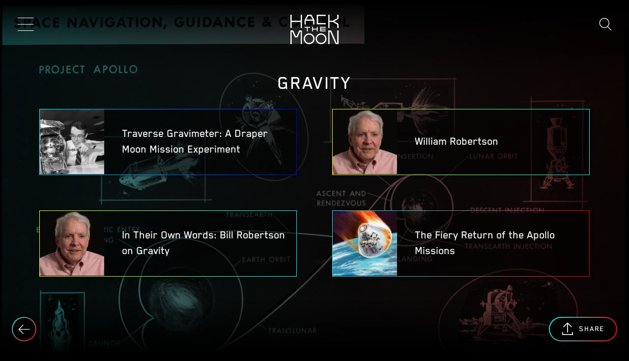

--- FILE ---
content_type: text/html; charset=UTF-8
request_url: https://wehackthemoon.com/gravity
body_size: 4482
content:
<!DOCTYPE html>
<html lang="en" dir="ltr" prefix="content: http://purl.org/rss/1.0/modules/content/  dc: http://purl.org/dc/terms/  foaf: http://xmlns.com/foaf/0.1/  og: http://ogp.me/ns#  rdfs: http://www.w3.org/2000/01/rdf-schema#  schema: http://schema.org/  sioc: http://rdfs.org/sioc/ns#  sioct: http://rdfs.org/sioc/types#  skos: http://www.w3.org/2004/02/skos/core#  xsd: http://www.w3.org/2001/XMLSchema# ">
  <head>
    <meta charset="utf-8" />
<meta name="robots" content="noindex" />
<meta name="twitter:card" content="summary" />
<meta property="og:site_name" content="Hack the Moon" />
<link rel="canonical" href="https://wehackthemoon.com/gravity" />
<meta name="twitter:description" content="Gravity" />
<meta name="description" content="Gravity" />
<meta property="og:url" content="https://wehackthemoon.com/gravity" />
<meta property="og:title" content="Gravity" />
<meta property="og:description" content="Gravity" />
<meta name="Generator" content="Drupal 8 (https://www.drupal.org)" />
<meta name="MobileOptimized" content="width" />
<meta name="HandheldFriendly" content="true" />
<meta name="viewport" content="width=device-width, initial-scale=1.0" />
<meta name="google-site-verification" content="lZ7Cob8C4k2e3gY8yashGAIEcD1KxsCuQRUGqphtRVQ" />
<link rel="shortcut icon" href="/sites/default/files/htm-favicon.png" type="image/png" />
<link rel="delete-form" href="/taxonomy/term/551/delete" />
<link rel="edit-form" href="/taxonomy/term/551/edit" />
<script src="/sites/default/files/google_tag/container/google_tag.script.js?rvmsfx" defer></script>

    <title>Gravity | Hack the Moon</title>
    <link rel="stylesheet" media="all" href="/sites/default/files/css/css_WrdABzuvc3uEeSFJmkBB5yq38ds9HNwl0svoWVNb_k0.css" />
<link rel="stylesheet" media="all" href="/sites/default/files/css/css_gR_XKpNNgybzpBPsbDmLLsdq_dGqE-D7XSaobsMIDt0.css" />

    
<!--[if lte IE 8]>
<script src="/sites/default/files/js/js_VtafjXmRvoUgAzqzYTA3Wrjkx9wcWhjP0G4ZnnqRamA.js"></script>
<![endif]-->

  </head>
  <body class="path-taxonomy">
        <a href="#main-content" class="visually-hidden focusable">
      Skip to main content
    </a>
    <noscript aria-hidden="true"><iframe src="https://www.googletagmanager.com/ns.html?id=GTM-KQTJ95C" height="0" width="0" style="display:none;visibility:hidden"></iframe></noscript>
      <div class="dialog-off-canvas-main-canvas" data-off-canvas-main-canvas>
    

<header class="site-header">
  <div id="block-sitebranding">
  
    
          <a href="/" title="Home" rel="home">Hack the Moon</a>
    
</div>


      <div class="site-header__nav-show" aria-expanded="false" aria-label="Show menu" tabindex="0" aria-controls="block-mainnavigation-menu">Show menu</div>
    <div class="site-header__search-hide">Cancel search</div>
    <div class="site-header__search-show"><span class="site-header__search-icon"></span></div>

    <div class="site-header__nav">

      <div class="site-header__search-show">
        <span class="site-header__search-icon"></span>
        <div class="site-header__search-input">Search</div>
      </div>

      <div class="site-header__search">
        <form class="site-header__search-form" action="/search">
          <a class="site-header__search-icon" onclick="form.submit();" href="#">Search</a>
          <input class="site-header__search-input" type="text" name="query" value="">
          <input class="site-header__search-submit" type="submit" value="Search">
        </form>

        
        <div class="site-header__search-autocomplete">
          <div class="site-header__search-autocomplete-list"></div>
        </div>
      </div>

              <div class="site-header__menu">
          <nav role="navigation" aria-labelledby="block-mainnavigation-menu" id="block-mainnavigation">
            
  <h2 class="visually-hidden" id="block-mainnavigation-menu">Main navigation</h2>
  

        
              <ul class="menu">
                    <li class="menu-item">
        <a href="/people" class="btn btn--people" title="The People" data-drupal-link-system-path="taxonomy/term/6">The People</a>
              </li>
                <li class="menu-item">
        <a href="/tech" class="btn btn--tech" title="The Tech" data-drupal-link-system-path="taxonomy/term/21">The Tech</a>
              </li>
                <li class="menu-item">
        <a href="/missions" class="btn btn--missions" title="The Missions" data-drupal-link-system-path="taxonomy/term/1">The Missions</a>
              </li>
                <li class="menu-item">
        <a href="/hack-extras" class="btn btn--hack" title="Hack Extras" data-drupal-link-system-path="node/1151">Hack Extras</a>
              </li>
        </ul>
  


  </nav>

        </div>
          </div>
  </header>


<main role="main" id="main-content" tabindex="-1" class="body-wrapper">
    <div>
    <div data-drupal-messages-fallback class="hidden"></div><div id="block-backbutton" class="btn--return">
      <a href="#" class="js-back">Back</a>
  </div>
<div id="block-socialsharingblock">
  
    
      

<div class="share">
  <i class="btn--share">Share</i>

  <div class="share__box">
    <div class="share__box-wrap">
      <i class="share__close">Close</i>
      <p class="share__title">Share</p>

      <div class="share__group">
                              <a    target="_blank"  class="facebook-share share__item"  href="http://www.facebook.com/share.php?u=https://wehackthemoon.com/gravity&amp;title=Gravity"
              title="Facebook">Facebook</a>
                              <a    target="_blank"  class="reddit-share share__item"  href="http://www.reddit.com/submit?url=https://wehackthemoon.com/gravity&amp;title=Gravity"
              title=""></a>
                              <a    target="_blank"  class="twitter share__item"  href="https://twitter.com/intent/tweet?url=https://wehackthemoon.com/gravity&amp;status=Gravity+https://wehackthemoon.com/gravity"
              title="Twitter">Twitter</a>
                              <a     class="email share__item"  href="mailto:?subject=Gravity&amp;body=Check out this site https://wehackthemoon.com/gravity"
              title="Email">Email</a>
              </div>
    </div>
  </div>
</div>

  </div>


<div about="/gravity" class="subject-tags">
  <h1 class="subject-tags__title">
            <div class="field field--name-name field--type-string field--label-hidden field__item">Gravity</div>
      </h1>

  <div class="subject-tags__list">
    <div class="views-element-container"><div class="js-view-dom-id-3d2c68c6c888353cce2ce4963d6e4e56b52a66365dfa137b369d2b8821755bf4">
  
  
  

  
  
  

  <div data-drupal-views-infinite-scroll-content-wrapper class="views-infinite-scroll-content-wrapper clearfix">    <div class="views-row">
  

<a role="article" about="/tech/traverse-gravimeter-draper-moon-mission-experiment" class="topic-is-tech teaser__item has-image featured-media-image" href="/tech/traverse-gravimeter-draper-moon-mission-experiment">

      <div class="teaser__item-image">
      
  
  
    <img src="/sites/default/files/styles/tile/public/media/photograph/75257.jpg?itok=BI6hHYD_" width="600" height="600" alt="Lunar Traverse Gravimeter With Sheldon Buck" title="Lunar Traverse Gravimeter With Sheldon Buck" typeof="foaf:Image" />






    </div>
  
  <div class="teaser__item-title">
    <span>Traverse Gravimeter: A Draper Moon Mission Experiment</span>

  </div>
</a>
</div>
    <div class="views-row">
  

<a role="article" about="/bios/william-robertson" class="topic-is-people teaser__item has-image" href="/bios/william-robertson">

      <div class="teaser__item-image">
      
    
  
    <img src="/sites/default/files/styles/tile/public/2019-01/Bill%20Robertson.JPG?h=dd90bfae&amp;itok=9zNsQbuA" width="600" height="600" alt="Draper Engineer Bill Robertson" title="Bill Robertson" typeof="foaf:Image" />





  
    </div>
  
  <div class="teaser__item-title">
    <span>William Robertson</span>

  </div>
</a>
</div>
    <div class="views-row">
  

<a role="article" about="/people/bill-robertson-space-exploration" class="topic-is-people teaser__item has-image featured-media-image" href="/people/bill-robertson-space-exploration">

      <div class="teaser__item-image">
      
  
  
    <img src="/sites/default/files/styles/tile/public/2019-01/Bill%20Robertson.JPG?h=dd90bfae&amp;itok=9zNsQbuA" width="600" height="600" alt="Draper Engineer Bill Robertson" title="Bill Robertson" typeof="foaf:Image" />






    </div>
  
  <div class="teaser__item-title">
    <span>In Their Own Words: Bill Robertson on Gravity</span>

  </div>
</a>
</div>
    <div class="views-row">
  

<a role="article" about="/missions/fiery-return-apollo-missions" class="topic-is-missions teaser__item has-image featured-media-image" href="/missions/fiery-return-apollo-missions">

      <div class="teaser__item-image">
      
  
  
    <img src="/sites/default/files/styles/tile/public/media/illustration/S68-41156.jpg?itok=ikU7LCFE" width="600" height="600" alt="Illustration of Apollo Spacecraft Reentry" title="Illustration of Apollo Spacecraft Reentry" typeof="foaf:Image" />






    </div>
  
  <div class="teaser__item-title">
    <span>The Fiery Return of the Apollo Missions</span>

  </div>
</a>
</div>
</div>

    


  
  

  
  
</div>
</div>

  </div>

  <div class="subject-tags__bg bg-gradient-is-missions">
    
    <img src="/sites/default/files/media/graphic-illustration/36881.jpg" width="2620" height="1979" alt="Space Navigation, Guidance and Control" title="Space Navigation, Guidance and Control" typeof="foaf:Image" />



  </div>
</div>

  </div>

</main>


  <footer class="site-footer" role="contentinfo">
    <div class="site-footer__brand">
      <div id="block-draperlogo">
  
    
      
            <div class="field field--name-body field--type-text-with-summary field--label-hidden field__item"><p><a href="https://www.draper.com"><img src="/sites/default/files/draper_logo.svg" /></a><a href="https://www.nasa.gov/specials/apollo50th/index.html"><img src="/themes/custom/sugarfilms_2018/images/apollo_50th_logo.png" /></a></p></div>
      
  </div>


      <div class="site-footer__copyright-desktop">
        &copy;2026
      </div>
    </div>

    <div class="site-footer__contact">
      Contact Us
    </div>

          <div class="site-footer__menu-social">
        <nav role="navigation" aria-labelledby="block-socialmedia-menu" id="block-socialmedia">
            
  <h2 class="visually-hidden" id="block-socialmedia-menu">Social Media</h2>
  

        
              <ul class="menu">
                    <li class="menu-item">
        <a href="https://instagram.com/wehackthemoon" class="icon-instagram" target="_blank" title="Instagram">Instagram</a>
              </li>
                <li class="menu-item">
        <a href="https://facebook.com/wehackthemoon" class="icon-facebook" target="_blank" title="Facebook">Facebook</a>
              </li>
                <li class="menu-item">
        <a href="https://www.youtube.com/channel/UC-uj_WOLdZAnIqZFigN-HgA/" class="icon-youtube" target="_blank" title="YouTube">YouTube</a>
              </li>
                <li class="menu-item">
        <a href="https://twitter.com/wehackthemoon" class="icon-twitter" target="_blank">Twitter</a>
              </li>
        </ul>
  


  </nav>

      </div>
        <div class="site-footer__copyright-mobile">
      <div id="block-copyright">
  
    
      
            <div class="field field--name-body field--type-text-with-summary field--label-hidden field__item"><p>© 2019</p></div>
      
  </div>

    </div>
  </footer>

  <div class="site-footer__contact-form">
    <i class="site-footer__contact-close">Close</i>

            <div id="block-webform">
  
    
      

<form class="webform-submission-form webform-submission-add-form webform-submission-contact-us-form webform-submission-contact-us-add-form webform-submission-contact-us-taxonomy_term-551-form webform-submission-contact-us-taxonomy_term-551-add-form js-webform-details-toggle webform-details-toggle form" data-drupal-selector="webform-submission-contact-us-taxonomy-term-551-add-form" action="/gravity" method="post" id="webform-submission-contact-us-taxonomy-term-551-add-form" accept-charset="UTF-8">
  
  <fieldset data-drupal-selector="edit-contact-us" id="edit-contact-us" class="js-webform-type-fieldset webform-type-fieldset js-form-item form-item js-form-wrapper form-wrapper">
      <legend>
    <span class="visually-hidden fieldset-legend">Contact Us</span>
  </legend>
  <div class="fieldset-wrapper">
            <div id="edit-markup" class="js-form-item form-item js-form-type-webform-markup form-item-markup js-form-item-markup form-no-label">
        Please use the <a href="https://mitmuseum.mit.edu/collections/collection-services/research">MIT Museum Research form</a> for all inquiries.
        </div>

          </div>
</fieldset>
<input autocomplete="off" data-drupal-selector="form-kbr2wwbbifxmujsv-0zkvixmbevogz6hfw7el7a6nsg" type="hidden" name="form_build_id" value="form-KBR2wWBbifXmujsV_0zkvixmBevOGZ6HFw7El7a6nSg" />
<input data-drupal-selector="edit-webform-submission-contact-us-taxonomy-term-551-add-form" type="hidden" name="form_id" value="webform_submission_contact_us_taxonomy_term_551_add_form" />


  
</form>

  </div>

      </div>


  </div>

    
    <script type="application/json" data-drupal-selector="drupal-settings-json">{"path":{"baseUrl":"\/","scriptPath":null,"pathPrefix":"","currentPath":"taxonomy\/term\/551","currentPathIsAdmin":false,"isFront":false,"currentLanguage":"en"},"pluralDelimiter":"\u0003","suppressDeprecationErrors":true,"ajaxPageState":{"libraries":"core\/html5shiv,social_media\/basic,sugarfilms_2018\/global-scripts,sugarfilms_2018\/global-styling,system\/base,views\/views.module,views_infinite_scroll\/views-infinite-scroll,webform\/webform.element.details.save,webform\/webform.element.details.toggle,webform\/webform.element.message,webform\/webform.form","theme":"sugarfilms_2018","theme_token":null},"ajaxTrustedUrl":{"form_action_p_pvdeGsVG5zNF_XLGPTvYSKCf43t8qZYSwcfZl2uzM":true},"views":{"ajax_path":"\/views\/ajax","ajaxViews":{"views_dom_id:3d2c68c6c888353cce2ce4963d6e4e56b52a66365dfa137b369d2b8821755bf4":{"view_name":"stories_by_term","view_display_id":"block_1","view_args":"551","view_path":"\/taxonomy\/term\/551","view_base_path":null,"view_dom_id":"3d2c68c6c888353cce2ce4963d6e4e56b52a66365dfa137b369d2b8821755bf4","pager_element":0}}},"user":{"uid":0,"permissionsHash":"a44f2359058a4ede67fc5612c57390e843f530b6f29667247e11bb109219eba7"}}</script>
<script src="/sites/default/files/js/js_c5qwj5yOjJMv-5auKomC22H80PrSvKDR2DRJrUFsV3s.js"></script>
<script src="https://www.youtube.com/iframe_api" defer async></script>
<script src="/sites/default/files/js/js_IxDNTeLDcoXk03dWdmH-89RwOnZGhilKm6a4LaT8-ns.js"></script>

  </body>
</html>


--- FILE ---
content_type: text/css
request_url: https://wehackthemoon.com/sites/default/files/css/css_gR_XKpNNgybzpBPsbDmLLsdq_dGqE-D7XSaobsMIDt0.css
body_size: 17084
content:
@keyframes a{0%{transform:translateZ(0)}to{transform:translate3d(0,.625rem,0)}}.btn--close:before,.btn--return a:before,.btn--share:before,.home-brick__more:before,.icon-arrow--down:before,.icon-arrow--left:before,.icon-arrow--right:before,.icon-back:before,.icon-collapse:before,.icon-email:before,.icon-expand:before,.icon-facebook:before,.icon-filter:before,.icon-info:before,.icon-instagram:before,.icon-media-3d:before,.icon-media-all:before,.icon-media-audio:before,.icon-media-image:before,.icon-media-mute:before,.icon-media-play:before,.icon-media-unmute:before,.icon-menu--close:before,.icon-menu--open:before,.icon-minus:before,.icon-plus:before,.icon-reddit:before,.icon-search:before,.icon-share:before,.icon-snapchat:before,.icon-status-error:before,.icon-status-success:before,.icon-status-warning:before,.icon-twitter:before,.icon-youtube:before,.js-pager__items a[rel=next]:after,.js-pager__items a[rel=prev]:before,.media-gallery__filter-close:before,.media-gallery__filter-open:before,.media-gallery__filter .icon-is-__any--+label:before,.media-gallery__filter .icon-is-audio+label:before,.media-gallery__filter .icon-is-image+label:before,.media-gallery__filter .icon-is-video+label:before,.media-is-3d:before,.media-is-audio:before,.media-is-image:before,.media-is-video:before,.messages--error .messages__item:before,.messages--status .messages__item:before,.messages--warning .messages__item:before,.modal__controls-next:before,.modal__controls-prev:before,.modal__image-expand.is-expanded:before,.modal__image-expand:before,.nav-is-visible .site-header__nav-show:before,.quiz__share-results--email:before,.quiz__share-results--facebook:before,.quiz__share-results--reddit:before,.quiz__share-results--twitter:before,.share__close:before,.share__item.email:before,.share__item.facebook-share:before,.share__item.reddit-share:before,.share__item.twitter:before,.show-more.is-visible span:before,.show-more span:before,.site-footer__contact-close:before,.site-header__nav-show:before,.site-header__search-hide:before,.site-header__search-icon:before,.slideshow__controls-next:before,.slideshow__controls-prev:before,.timeline__controls-next:before,.timeline__controls-prev:before,.video__play:before,.video__unmute:before{font-family:icons;font-style:normal;font-weight:300;font-variant:normal;text-transform:none;line-height:1;-webkit-font-smoothing:antialiased;speak:none}.js-pager__items,.site-footer__menu-social .menu,.site-header__menu .menu{margin:0;padding:0;list-style:none}.js-pager__items li,.site-footer__menu-social .menu li,.site-header__menu .menu li{padding:0}.js-pager__items li:before,.site-footer__menu-social .menu li:before,.site-header__menu .menu li:before{display:none}.btn--close,.btn--return a,.home-brick__more,.media-gallery__filter-close,.modal__controls-next,.modal__controls-prev,.modal__image-expand,.quiz__share-results a,.share__close,.share__item,.show-more,.site-footer__contact-close,.site-footer__menu-social .menu-item a,.site-header #block-sitebranding>a,.site-header__nav-show,.site-header__search-hide,.site-header__search-icon,.slideshow__controls-next,.slideshow__controls-prev,.timeline__controls-next,.timeline__controls-prev,.video__play,.video__unmute,[class*=media-is-]{font:0/0 a;text-shadow:none;color:transparent}.btn--close br,.btn--return a br,.home-brick__more br,.media-gallery__filter-close br,.modal__controls-next br,.modal__controls-prev br,.modal__image-expand br,.quiz__share-results a br,.share__close br,.share__item br,.show-more br,.site-footer__contact-close br,.site-footer__menu-social .menu-item a br,.site-header #block-sitebranding>a br,.site-header__nav-show br,.site-header__search-hide br,.site-header__search-icon br,.slideshow__controls-next br,.slideshow__controls-prev br,.timeline__controls-next br,.timeline__controls-prev br,.video__play br,.video__unmute br,[class*=media-is-] br{display:none}html{box-sizing:border-box}*,:after,:before{box-sizing:inherit}:root{-moz-tab-size:4;tab-size:4}html{line-height:1.15;-webkit-text-size-adjust:100%}body{margin:0;font-family:-apple-system,BlinkMacSystemFont,Segoe UI,Roboto,Helvetica,Arial,sans-serif}hr{height:0}abbr[title]{-webkit-text-decoration:underline dotted;text-decoration:underline dotted}b,strong{font-weight:bolder}code,kbd,pre,samp{font-family:SFMono-Regular,Consolas,Liberation Mono,Menlo,Courier,monospace;font-size:1em}small{font-size:80%}sub,sup{font-size:75%;line-height:0;position:relative;vertical-align:baseline}sub{bottom:-.25em}sup{top:-.5em}button,input,optgroup,select,textarea{font-family:inherit;font-size:100%;line-height:1.15;margin:0}button,select{text-transform:none}[type=button],[type=reset],[type=submit],button{-webkit-appearance:button}[type=button]::-moz-focus-inner,[type=reset]::-moz-focus-inner,[type=submit]::-moz-focus-inner,button::-moz-focus-inner{border-style:none;padding:0}[type=button]:-moz-focusring,[type=reset]:-moz-focusring,[type=submit]:-moz-focusring,button:-moz-focusring{outline:1px dotted ButtonText}fieldset{padding:.35em .75em .625em}legend{padding:0}progress{vertical-align:baseline}[type=number]::-webkit-inner-spin-button,[type=number]::-webkit-outer-spin-button{height:auto}[type=search]{-webkit-appearance:textfield;outline-offset:-2px}[type=search]::-webkit-search-decoration{-webkit-appearance:none}::-webkit-file-upload-button{-webkit-appearance:button;font:inherit}summary{display:list-item}@font-face{font-family:icons;src:url(/themes/custom/sugarfilms_2018/fonts/icons/icons.eot);src:url(/themes/custom/sugarfilms_2018/fonts/icons/icons.eot#iefix) format("eot"),url(/themes/custom/sugarfilms_2018/fonts/icons/icons.woff2) format("woff2"),url(/themes/custom/sugarfilms_2018/fonts/icons/icons.woff) format("woff"),url(/themes/custom/sugarfilms_2018/fonts/icons/icons.ttf) format("truetype"),url(/themes/custom/sugarfilms_2018/fonts/icons/icons.svg#icons) format("svg")}.icon-arrow--down:before{content:""}.icon-arrow--left:before{content:""}.icon-arrow--right:before{content:""}.icon-back:before{content:""}.icon-collapse:before{content:""}.icon-email:before{content:""}.icon-expand:before{content:""}.icon-facebook:before{content:""}.icon-filter:before{content:""}.icon-info:before{content:""}.icon-instagram:before{content:""}.icon-media-3d:before{content:""}.icon-media-all:before{content:""}.icon-media-audio:before{content:""}.icon-media-image:before{content:""}.icon-media-mute:before{content:""}.icon-media-play:before{content:""}.icon-media-unmute:before{content:""}.icon-menu--close:before{content:""}.icon-menu--open:before{content:""}.icon-minus:before{content:""}.icon-plus:before{content:""}.icon-reddit:before{content:""}.icon-search:before{content:""}.icon-share:before{content:""}.icon-snapchat:before{content:""}.icon-status-error:before{content:""}.icon-status-success:before{content:""}.icon-status-warning:before{content:""}.icon-twitter:before{content:""}.icon-youtube:before{content:""}.btn,.protected-site-gate-form .button,.user-login-form .button,.user-pass .button{display:inline-block;white-space:nowrap;touch-action:manipulation;cursor:pointer;-webkit-user-select:none;-ms-user-select:none;user-select:none;width:100%;max-width:9.375rem;font-weight:500;font-size:1rem;line-height:1;letter-spacing:.107rem;text-transform:uppercase;text-decoration:none;text-align:center;color:#fff;border-radius:0;border:.091rem solid #000;border-image:linear-gradient(90deg,cyan,red) 1;background:rgba(0,0,0,.5);padding:1.125rem .625rem 1rem}@media (min-width:55rem){.btn,.protected-site-gate-form .button,.user-login-form .button,.user-pass .button{font-size:1.5rem;max-width:18.75rem;padding:1.75rem 1.25rem 1.375rem}}.btn:focus,.btn:hover,.protected-site-gate-form .button:focus,.protected-site-gate-form .button:hover,.user-login-form .button:focus,.user-login-form .button:hover,.user-pass .button:focus,.user-pass .button:hover{background:#000}.btn--tech{border-image:linear-gradient(90deg,cyan,blue) 1}.btn--people{border-image:linear-gradient(90deg,#ff0,cyan) 1}.btn--mission{border-image:linear-gradient(90deg,cyan,red) 1}.btn--hack,.form__item .btn{border-image:linear-gradient(90deg,#f0f,cyan) 1}.btn--share{border:.125rem double transparent;background-origin:border-box;background-clip:padding-box,border-box;background-image:linear-gradient(#000,#000),radial-gradient(circle at top left,cyan,red);border-radius:50%;display:flex;justify-content:center;align-items:center;width:3.125rem;height:3.125rem;font:0/0 a;padding:0 1.5rem;cursor:pointer;z-index:10}.btn--share:before{content:""}@media (min-width:55rem){.btn--share{width:auto;font:500 1rem/1 Blender-Medium;letter-spacing:.107rem;text-transform:uppercase;text-align:center;color:#fff;border-radius:2rem}}.btn--share:before{display:inline-block;font-size:1.625rem;font-weight:700;color:#fff}@media (min-width:55rem){.btn--share:before{padding-right:.75rem}}.btn--close,.btn--return a{border:.125rem double transparent;background-origin:border-box;background-clip:padding-box,border-box;border-radius:50%;display:flex;justify-content:center;align-items:center;width:3.125rem;height:3.125rem;background-image:linear-gradient(#000,#000),radial-gradient(circle at top left,cyan,red);cursor:pointer}.btn--close:before,.btn--return a:before{content:"";font-size:1.25rem;font-style:normal;color:#fff}.btn--return{position:fixed;left:1.5rem;bottom:1.5rem;z-index:2}.dsky-simulator-wrapper .attribution{text-align:center}.dsky-simulator-wrapper .dsky-simulator-embed{width:960px;background-color:#fff;height:2250px;display:block;margin:0 auto}button,input,select,textarea{margin:0;vertical-align:middle}button,input{overflow:visible;line-height:normal}button,input[type=button],input[type=reset],input[type=submit]{cursor:pointer;-webkit-appearance:button}button::-moz-focus-inner,input::-moz-focus-inner{border:0;padding:0}input[type=checkbox]+label,input[type=radio]+label,input[type=radio] ul li label{display:inline;float:none;width:auto}input[type=radio] ul li label{font-weight:400}input:invalid{-moz-box-shadow:none}fieldset{border:0}label{text-transform:uppercase;margin-bottom:.75rem}form .description{font-size:1rem;padding-top:.313rem}input[id=text_inline],input[type=date],input[type=datetime-local],input[type=datetime],input[type=email],input[type=file],input[type=month],input[type=number],input[type=password],input[type=range],input[type=search],input[type=tel],input[type=text],input[type=url],textarea{background:transparent;-webkit-appearance:none;-moz-appearance:none;appearance:none;outline:0;border:0;display:block;width:100%;font-size:1rem;color:#fff;letter-spacing:.107rem;border-bottom:1px solid #fff;padding:1.25rem 0}@media (min-width:55rem){input[id=text_inline],input[type=date],input[type=datetime-local],input[type=datetime],input[type=email],input[type=file],input[type=month],input[type=number],input[type=password],input[type=range],input[type=search],input[type=tel],input[type=text],input[type=url],textarea{font-size:1.25rem}}textarea{min-height:0;padding-bottom:0;transition:min-height .5s ease;resize:none}textarea:focus{min-height:15.625rem;resize:vertical}@media (min-width:55rem){textarea:focus{min-height:9.375rem}}textarea:valid{min-height:15.625rem}@media (min-width:55rem){textarea:valid{min-height:9.375rem}}::-webkit-input-placeholder{color:#fff}:-moz-placeholder,::-moz-placeholder{color:#fff}:-ms-input-placeholder{color:#fff}.form{width:calc(100% - 3rem);max-width:70rem;margin:0 auto;max-width:34.375rem}@media (min-width:55rem){.form{width:calc(100% - 4.5rem)}}.form__item{margin-bottom:1.5rem}.form__item:last-of-type{padding-top:1.5rem}.form__item .btn{display:block;margin:0 auto}.form__teaser{margin-top:0}.g-recaptcha{display:flex;justify-content:center;margin-top:1.25rem}.glide__bullets .glide__bullet{width:.688rem;height:.688rem}[class*=media-is-]{display:flex;justify-content:center;align-items:center;width:3.125rem;height:3.125rem;background:hsla(0,0%,100%,.5);border-radius:50%;cursor:pointer}@media (min-width:55rem){[class*=media-is-]{width:4.6875rem;height:4.6875rem}}[class*=media-is-]:before{font-size:1.375rem;line-height:1;color:#000}@media (min-width:55rem){[class*=media-is-]:before{font-size:2.0625rem}}.media-is-image:before{content:""}.media-is-3d:before{content:""}.media-is-audio:before{content:""}.media-is-video:before{content:""}.modal__controls{position:fixed;bottom:0;display:flex;flex-flow:row nowrap;justify-content:center;align-items:center;width:100%;background:#000;padding:0 1.5rem;pointer-events:none;z-index:2}@media (min-width:55rem){.modal__controls{top:40vh;bottom:auto;justify-content:space-between;background:none}}.modal__controls-next,.modal__controls-prev{padding:1.5rem .375rem;cursor:pointer;pointer-events:auto}.modal__controls-next:before,.modal__controls-prev:before{display:flex;align-items:center;justify-content:center;width:3.125rem;height:3.125rem;font-size:1.25rem;line-height:1;color:#fff;border-radius:50%;background:rgba(0,0,0,.7)}@media (min-width:55rem){.modal__controls-next,.modal__controls-prev{padding:0}}.modal__controls-prev:before{content:""}.modal__controls-next:before{content:""}.modal__controls-close{position:fixed;bottom:1.5rem;z-index:4;left:1.5rem}.modal{display:none}body.modal-is-visible{overflow:hidden}.modal.is-visible{position:fixed;top:0;left:0;width:100%;height:100%;display:block;min-height:100%;background:#000;z-index:7}.modal.modal-has-controls{padding-bottom:4.25rem}.modal.modal-has-controls .modal__wrap{padding-bottom:1.875rem}.modal .modal__slides{height:100vh;opacity:0;transition:opacity .5s ease}.modal .modal__slides.slide-is-ready{opacity:1}.modal--gallery .modal__wrap{height:100vh}.modal .modal__slide{overflow-y:scroll;-webkit-overflow-scrolling:touch;padding-bottom:6rem}.modal__image-controls{position:absolute;top:0;left:0;width:100%;height:100%;pointer-events:none}.modal__controls-wrap{width:calc(100% - 3rem);max-width:70rem;margin:0 auto;position:relative;top:0;left:0;width:100%;height:100%;pointer-events:none}@media (min-width:55rem){.modal__controls-wrap{width:calc(100% - 4.5rem)}}.modal__image-expand{display:none}@media (min-width:55rem){.modal__image-expand{position:absolute;bottom:1.5rem;right:0;display:flex;justify-content:center;align-items:center;width:4.688rem;height:4.688rem;color:#000;background:hsla(0,0%,100%,.5);border-radius:50%;cursor:pointer;pointer-events:auto;z-index:1}.modal__image-expand:before{content:""}}.modal__image-expand:before{font-size:2.375rem;line-height:1}.modal__image-expand.is-expanded:before{content:""}.modal__image-type{position:absolute;left:1.5rem;bottom:.75rem}@media (min-width:55rem){.modal__image-type{left:0;bottom:1.5rem}}.modal__image{position:relative;margin-bottom:1.5rem}@media (min-width:55rem){.modal__image{margin-bottom:3rem}}.modal__image picture img{display:block;width:100%}@media (min-width:55rem){.modal__image picture img{max-height:37.5rem;font-family:"object-fit:cover";object-fit:cover;transition:max-height .5s ease}}@media (min-width:55rem) and (min-height:48rem){.modal__image picture img{max-height:80vh}}@media (min-width:55rem){.modal__image.is-expanded picture img{max-height:150vh}}.modal__slide.item-is-video img{width:100%}@media (min-width:55rem){.modal__slide.item-is-video img{max-height:37.5rem;font-family:"object-fit:cover";object-fit:cover;transition:max-height .5s ease}}@media (min-width:55rem) and (min-height:48rem){.modal__slide.item-is-video img{max-height:80vh}}.modal__slide.item-is-video .video__play{z-index:3}.modal__slide.item-is-audio .modal__image-expand,.modal__slide.item-is-audio .modal__image-type,.modal__slide.item-is-video .modal__image-expand,.modal__slide.item-is-video .modal__image-type{display:none}.modal__slide.item-is-audio .modal__image,.modal__slide.item-is-audio .video-embed-field-responsive-video,.modal__slide.item-is-audio iframe{display:block;width:100%;height:100%;max-height:37.5rem}@media (min-width:55rem) and (min-height:48rem){.modal__slide.item-is-audio .modal__image,.modal__slide.item-is-audio .video-embed-field-responsive-video,.modal__slide.item-is-audio iframe{max-height:80vh}}.modal__content{width:calc(100% - 3rem);max-width:70rem;margin:0 auto;margin-bottom:6rem}@media (min-width:55rem){.modal__content{width:calc(100% - 4.5rem);margin-bottom:0}}.modal__content-count{display:block;margin-bottom:.188rem}@media (min-width:55rem){.modal__content-count{margin-bottom:.75rem}}.modal__content-title{margin:0}.modal__content-title+.modal__content-text{margin-top:-.75rem}@media (min-width:55rem){.modal__content-title+.modal__content-text{margin-top:0}}.modal__content-text{margin:0}iframe,img,object{max-width:100%;height:auto}.video__wrap{overflow:hidden;position:relative;padding-bottom:56.25%;height:0}.video__wrap iframe{position:absolute;height:100%;width:100%}.video__item{position:relative}.video__item img{display:block;width:100%;font-family:"object-fit:cover;object-position:50% 50%";object-fit:cover;object-position:50% 50%;margin:0}.video__item--splash img{height:100%}.video__item--hero img{height:80vh}@media (min-width:55rem){.video__item--hero img{height:calc(100vh - 7.5rem)}}.video__play{display:flex;justify-content:center;align-items:center;width:3.125rem;height:3.125rem;background:hsla(0,0%,100%,.5);border-radius:50%;cursor:pointer;position:absolute;top:50%;left:50%;transform:translate(-50%,-50%);z-index:2}.video__play:before{content:""}@media (min-width:55rem){.video__play{width:4.6875rem;height:4.6875rem}}.video__play:before{font-size:1.375rem;line-height:1;color:#000}@media (min-width:55rem){.video__play:before{font-size:2.0625rem}}.video__play:before{position:relative;left:.188rem}.video__unmute{display:flex;justify-content:center;align-items:center;width:3.125rem;height:3.125rem;background:hsla(0,0%,100%,.5);border-radius:50%;cursor:pointer;display:none;position:absolute;top:50%;left:50%;transform:translate(-50%,-50%);z-index:2}.video__unmute:before{content:""}@media (min-width:55rem){.video__unmute{width:4.6875rem;height:4.6875rem}}.video__unmute:before{font-size:1.375rem;line-height:1;color:#000}@media (min-width:55rem){.video__unmute:before{font-size:2.0625rem}}.video__unmute:before{position:relative;left:.188rem}.video-is-playing .video__unmute{display:flex}.video-is-audible .video__unmute,.video-is-playing .video__play,.video-is-playing img{display:none}.audio__wrap{width:calc(100% - 3rem);max-width:70rem;margin:0 auto}@media (min-width:55rem){.audio__wrap{width:calc(100% - 4.5rem)}}.audio__content{margin-bottom:2rem}.show-more{position:relative;margin-bottom:3.5rem;z-index:1}.show-more:after{content:"";display:block;width:100%;height:.063rem;background:linear-gradient(90deg,cyan,blue)}.show-more span{position:relative;top:1.25rem;display:flex;align-items:center;justify-content:center;height:2.5rem;width:2.5rem;border-radius:2.5rem;background:#000;border:.094rem solid blue;cursor:pointer;margin:0 auto}.show-more span:before{content:"";font-size:1.25rem;color:#fff}.show-more.is-visible:before{display:none}.show-more.is-visible span:before{content:""}.js-overflow-content .show-more:before{background:linear-gradient(0deg,#000 0,transparent);content:"";display:block;width:100%;height:3.75rem;margin:-3.75rem 0}.js-overflow-content .show-more.is-visible:before{margin:-1.25rem 0}.js-overflow-content.has-overflow .field__item{max-height:45vh;overflow:hidden;transition:max-height .5s ease}@media (min-width:30rem){.js-overflow-content.has-overflow .field__item{max-height:40vh}}@media (min-width:55rem){.js-overflow-content.has-overflow .field__item{max-height:55vh}}.js-overflow-content.has-overflow.overflow-is-visible .field__item{max-height:999rem;overflow:visible}.share .btn--share{position:fixed;right:1.5rem;bottom:1.5rem;z-index:10}.share-is-visible .btn--return,.share-is-visible .share .btn--share{display:none}@media (min-width:55rem){.modal-is-visible .btn--share{right:2.25rem}}.share__box{border:.125rem double transparent;background-origin:border-box;background-clip:padding-box,border-box;background-image:linear-gradient(#000,#000),radial-gradient(circle at top left,cyan,red);border-radius:1.563rem;background-image:linear-gradient(#000,#000),linear-gradient(90deg,cyan,red);position:fixed;right:1.5rem;bottom:1.5rem;width:100%;max-width:calc(100% - 3rem);overflow:hidden;display:none;z-index:10}@media (min-width:30rem){.share__box{width:auto}}.share-is-visible .share__box{display:block}.modal-is-visible .share__box{right:2.25rem}.share__box-wrap{position:relative}.share__close{position:absolute;top:1.5rem;right:1.5rem;cursor:pointer}.share__close:before{content:"";font-size:.875rem;font-weight:700;font-style:normal;color:#fff}.share__title{display:block;font-size:1rem;line-height:1;text-transform:uppercase;text-align:center;letter-spacing:.125rem;padding:1.5rem 1.5rem 0;margin:0}.share__title:after{content:"";display:block;width:120%;margin-left:-10%;height:.063rem;background:linear-gradient(90deg,cyan,red);margin-top:1rem}.share__group{display:flex;align-items:center;justify-content:center;padding:1.5rem}.share__item{padding:0 .75rem}.share__item:before{font-size:1.875rem;color:#fff}.share__item.facebook-share:before{content:""}.share__item.reddit-share:before{content:""}.share__item.twitter:before{content:""}.share__item.email:before{content:"";font-size:1.172rem;color:#fff}@font-face{font-family:Blender-Medium;src:url(/themes/custom/sugarfilms_2018/fonts/blender/Blender-Medium.eot);src:url(/themes/custom/sugarfilms_2018/fonts/blender/Blender-Medium.eot#iefix) format("eot"),url(/themes/custom/sugarfilms_2018/fonts/blender/Blender-Medium.woff2) format("woff2"),url(/themes/custom/sugarfilms_2018/fonts/blender/Blender-Medium.woff) format("woff");font-weight:500;font-style:medium}@font-face{font-family:Blender-Thin;src:url(/themes/custom/sugarfilms_2018/fonts/blender/Blender-Thin.eot);src:url(/themes/custom/sugarfilms_2018/fonts/blender/Blender-Thin.eot#iefix) format("eot"),url(/themes/custom/sugarfilms_2018/fonts/blender/Blender-Thin.woff2) format("woff2"),url(/themes/custom/sugarfilms_2018/fonts/blender/Blender-Thin.woff) format("woff");font-weight:200;font-style:thin}html{font-size:100%}body{font-family:Blender-Thin;font-size:1.25rem;line-height:1.5;background:#000;color:#fff}@media (min-width:55rem){body{font-size:1.5rem}}@media (min-width:60rem){body{padding-bottom:3rem}}h1,h2,h3,h4{font-family:Blender-Medium;font-weight:500}h1{font-size:2.5rem;letter-spacing:.161rem}h1,h2,legend{line-height:1.2}h2,legend{font-size:2rem}h3{font-size:1.75rem;line-height:1.3}h4{font-size:1.625rem;line-height:1.35}b,strong{font-weight:500}em,i{font-style:italic}u{text-decoration:underline}sup{top:-.2em}sub,sup{position:relative;font-size:.8em}sub{top:.2em}:focus{outline:none}a{font-family:Blender-Medium;font-weight:500;color:cyan;text-decoration:none}a:focus,a:hover{text-decoration:underline}.brick-cards .field--name-field-cards{width:calc(100% - 3rem);max-width:70rem;margin:0 auto}@media (min-width:55rem){.brick-cards .field--name-field-cards{width:calc(100% - 4.5rem)}}.brick-cards__style-tile .field--name-field-cards>div{display:flex;flex-flow:row wrap;justify-content:center}@supports (display:grid){.brick-cards__style-tile .field--name-field-cards>div{display:-ms-grid;display:grid;-ms-grid-columns:1fr 1fr;grid-template-columns:1fr 1fr;grid-column-gap:1.5rem;grid-row-gap:1.5rem}}@media (min-width:30rem){.brick-cards__style-tile .field--name-field-cards>div{grid-column-gap:3rem;grid-row-gap:3rem}}@media (min-width:55rem){@supports (display:grid){.brick-cards__style-tile .field--name-field-cards>div{-ms-grid-columns:1fr 1fr 1fr;grid-template-columns:1fr 1fr 1fr;grid-column-gap:4.5rem}}}@media (min-width:55rem){.brick-cards__style-tile .field--name-field-cards>div>*{width:calc(33.33333% - 4.5rem);margin:1.5rem}@supports (display:grid){.brick-cards__style-tile .field--name-field-cards>div>*{width:inherit;margin:0}}}.brick-cards__style-card .field--name-field-cards>div{margin-bottom:2.25rem}@media (min-width:55rem){.brick-cards__style-card .field--name-field-cards>div{margin-bottom:3rem}@supports (display:grid){.brick-cards__style-card .field--name-field-cards>div{display:-ms-grid;display:grid;grid-template-areas:". .";-ms-grid-columns:1fr 4.5rem 1fr;grid-template-columns:1fr 1fr;grid-gap:4.5rem}}}.brick-card__card__image img{display:block;width:100%;height:100%;font-family:"object-fit:cover";object-fit:cover}.brick--text{width:calc(100% - 3rem);max-width:70rem;margin:0 auto}@media (min-width:55rem){.brick--text{width:calc(100% - 4.5rem)}}.home-brick--slideshow{height:80vh;margin-bottom:1.5rem;opacity:0;transition:opacity .5s ease}@media (min-width:55rem){.home-brick--slideshow{height:calc(100vh - 7.5rem);margin-bottom:2.25rem}}.home-brick--slideshow.slide-is-ready{opacity:1}.home-brick--slideshow .home-brick__slides{align-items:center}.home-brick--slideshow .home-brick__item{position:relative;white-space:normal}.home-brick--slideshow .home-brick__item-image img{display:block;width:100%;height:80vh;font-family:"object-fit:cover;object-position:50% 50%";object-fit:cover;object-position:50% 50%;margin:0}@media (min-width:55rem){.home-brick--slideshow .home-brick__item-image img{height:calc(100vh - 7.5rem)}}.home-brick--slideshow .video__item--hero.video-is-playing{height:80vh;margin:0;overflow:hidden}@media (min-width:55rem){.home-brick--slideshow .video__item--hero.video-is-playing{height:calc(100vh - 7.5rem)}}@media (min-width:55rem){.home-brick--slideshow .video__item--hero.video-is-playing iframe{width:100%;height:100%;max-height:calc(100vh - 7.5rem)}}.home-brick--slideshow .home-brick__item-content{position:absolute;left:1.5rem;bottom:6rem;width:calc(100% - 3rem)}@media (min-width:55rem){.home-brick--slideshow .home-brick__item-content{left:6rem;width:calc(100% - 12rem);max-width:39.375rem}}.home-brick--slideshow .home-brick__item-topic a{line-height:1;letter-spacing:.107rem;text-transform:uppercase;text-decoration:none;text-align:center;color:#fff;border-radius:0;background:rgba(0,0,0,.5);max-width:100%;font-size:.875rem;padding:.438rem .5rem .25rem;margin-bottom:.75rem;white-space:normal;display:inline-block;width:auto;margin:0 0 .5rem}@media (min-width:30rem){.home-brick--slideshow .home-brick__item-topic a{width:auto;white-space:nowrap}}.home-brick--slideshow .home-brick__item-topic a:hover{text-decoration:underline;background:#000}.home-brick--slideshow .home-brick__item-description{background:rgba(0,0,0,.7);padding:.5rem .75rem}.home-brick--slideshow .home-brick__item-title{margin:0 0 .125rem}.home-brick--slideshow .home-brick__item-text{font-size:1.25rem;line-height:1.25;margin:0}.video-is-playing+.home-brick__item-content{display:none}.slideshow__controls-next,.slideshow__controls-prev{position:absolute;top:50%;display:block;cursor:pointer;margin-top:-1.5625rem;z-index:4}.slideshow__controls-next:before,.slideshow__controls-prev:before{display:flex;align-items:center;justify-content:center;width:3.125rem;height:3.125rem;font-size:1.25rem;line-height:1;color:#fff;border-radius:50%;background:rgba(0,0,0,.7)}.slideshow__controls-prev{left:1.5rem}.slideshow__controls-prev:before{content:""}.slideshow__controls-prev--wider{left:-.75rem}.slideshow__controls-next{right:1.5rem}.slideshow__controls-next:before{content:""}.slideshow__controls-next--wider{right:-.75rem}body.nav-is-visible .slideshow__controls{display:none}.home-brick__more{cursor:pointer}.home-brick__more:before{content:"";animation:a .5s;animation-direction:alternate;animation-timing-function:cubic-bezier(.5,.05,1,.5);animation-iteration-count:infinite;position:absolute;bottom:1.5rem;left:calc(50% - .8rem);font-size:1.25rem;font-style:normal;color:#fff;transform:translateX(-50%)}.home-brick--slideshow .glide__bullets{bottom:3.75rem}.home-brick--splash{position:fixed;top:0;left:0;width:100%;height:100%;display:none;top:4.001rem;height:calc(100vh - 4.001rem);align-items:center;background:#000;opacity:1;transition:opacity .5s ease;overflow:hidden}@media (min-width:55rem){.home-brick--splash{top:7.5rem;height:calc(100vh - 7.5rem)}}.home-brick--splash:before{position:fixed;top:0;left:0;width:100%;height:100%;top:auto;display:block;content:"";background:#000;z-index:-1}.home-brick--splash video{width:100%;height:100%;font-family:"object-fit:cover";object-fit:cover}.splash-video-ended .home-brick--splash,.splash-video-started .home-brick--splash{display:block;z-index:3}.splash-video-ended .site-header__nav-show,.splash-video-hide .site-header__nav-show,.splash-video-started .site-header__nav-show{opacity:0;transition:opacity .5s ease}.splash-video-ended .home-brick--splash{opacity:0}.splash-video-hide .home-brick--splash{display:none}.splash-video-remove .home-brick--splash{display:none;z-index:-999}.splash-video-remove .site-header__nav-show{opacity:1}.home-brick.home-brick--missions{position:relative;width:100%;padding:0 1.5rem;margin-bottom:4.5rem}@media (min-width:55rem){.home-brick.home-brick--missions{margin-bottom:3rem}}.home-brick--missions:after{position:absolute;top:0;left:0;content:"";display:block;width:100%;height:100%;background:#000 url(/themes/custom/sugarfilms_2018/images/bg__moon--sm.jpg) no-repeat 50%;background-size:contain;opacity:.6;z-index:-1}@media (min-width:30rem){.home-brick--missions:after{background:#000 url(/themes/custom/sugarfilms_2018/images/bg__moon--md.jpg) no-repeat 50%;background-size:contain}}@media (min-width:55rem){.home-brick--missions:after{background:#000 url(/themes/custom/sugarfilms_2018/images/bg__moon--lg.jpg) no-repeat bottom;background-size:contain;border:5rem solid #000;top:5rem}}@media (min-width:55rem){.timeline:after,.timeline:before{position:absolute;top:0;width:10vw;height:100%;display:block;content:"";z-index:1;pointer-events:none}}.timeline:before{background:linear-gradient(90deg,#000 0,transparent);left:0}.timeline:after{background:linear-gradient(270deg,#000 0,transparent);right:0}.timeline__controls-next,.timeline__controls-prev{position:absolute;top:50%;display:block;cursor:pointer;z-index:4}.timeline__controls-next:before,.timeline__controls-prev:before{display:flex;align-items:center;justify-content:center;width:3.125rem;height:3.125rem;font-size:1.25rem;line-height:1;color:#fff;border-radius:50%;background:rgba(0,0,0,.7)}.timeline__controls-prev{left:1.5rem}.timeline__controls-prev:before{content:""}.timeline__controls-prev--wider{left:-.75rem}.timeline__controls-next{right:1.5rem}.timeline__controls-next:before{content:""}.timeline__controls-next--wider{right:-.75rem}.timeline__item{position:relative;margin:0 auto;transition:all .5s ease}.timeline__item:hover{z-index:3}.timeline__item>a{color:#fff;text-decoration:none}.timeline__item-title{text-align:center;margin:0}.timeline__item-title h4{font-size:1.125rem;text-transform:uppercase}@media (min-width:55rem) and (min-height:48rem){.timeline__item-info{padding:1.875rem}}@media (min-width:55rem){.timeline__item-info{font-size:1.25rem;position:absolute;width:20rem;background-color:#000;margin-top:-1.5rem;margin-left:-4.375rem;padding:.75rem;line-height:1.25;transition:all .5s ease;opacity:0}}.timeline__item:hover .timeline__item-info{opacity:.7}.timeline__item:first-child .timeline__item-info{margin-left:0}.timeline__item:last-child .timeline__item-info{margin-left:-18.75rem}.timeline__item img{border:.125rem double transparent;background-origin:border-box;background-clip:padding-box,border-box;background-image:linear-gradient(#000,#000),radial-gradient(circle at top left,cyan,red);border-radius:50%;position:relative;display:block;width:5.938rem;height:5.938rem;margin:0 auto .625rem}@media (min-width:55rem){.timeline__item img{width:7.188rem;height:7.188rem;margin-bottom:2.188rem;transition:all .5s ease;z-index:2}}@media (min-width:55rem){.timeline__item:hover img{transform:scale(1.2)}}.timeline__item-info .timeline__item-title{display:none}@media (min-width:55rem){.timeline__item-info .timeline__item-title{display:block;text-align:left}}.timeline__item-date{text-align:center;font-size:1rem;margin:0}@media (min-width:55rem){.timeline__item-date{text-align:left;font-size:1.25rem}}.timeline__item-description{display:none}@media (min-width:55rem){.timeline__item-description{display:block;margin:0}}.timeline__item-description+a{display:inline-block}.timeline__item{display:-ms-grid;display:grid;-ms-grid-columns:1fr 1px 1fr;grid-template-columns:1fr 1px 1fr;-ms-grid-rows:3.438rem 1.25rem 1fr 1fr 1fr 1fr 2fr;grid-template-rows:3.438rem 1.25rem 1fr 1fr 1fr 1fr 2fr;max-height:40rem}@media (min-height:48rem){.timeline__item{max-height:75vh;-ms-grid-rows:3.438rem 1.25rem 1fr 1fr 1fr 1fr 1fr;grid-template-rows:3.438rem 1.25rem 1fr 1fr 1fr 1fr 1fr}}@media (min-width:55rem) and (min-height:48rem){.timeline__item{max-height:85vh}}@media (min-width:55rem) and (min-height:60rem){.timeline__item{max-height:80vh}}.timeline__item-image{-ms-grid-column:span 3;grid-column-start:span 3;-ms-grid-column-span:3;grid-column-end:span 3}.timeline__item-title{-ms-grid-column:span 3;grid-column-start:span 3;-ms-grid-row:1;grid-row-start:1;-ms-grid-row-span:0;grid-row-end:1}.timeline__item-string{-ms-grid-column:2;grid-column-start:2;-ms-grid-row:2;grid-row-start:2;background:hsla(0,0%,100%,.3)}.timeline__item:nth-of-type(8n+1) .timeline__item-image{-ms-grid-row:3;grid-row-start:3}.timeline__item:nth-of-type(8n+1) .timeline__item-string{-ms-grid-row-span:3;grid-row-end:3}.timeline__item:nth-of-type(8n+2) .timeline__item-image{-ms-grid-row:5;grid-row-start:5}.timeline__item:nth-of-type(8n+2) .timeline__item-string{-ms-grid-row-span:5;grid-row-end:5}.timeline__item:nth-of-type(8n+3) .timeline__item-image{-ms-grid-row:4;grid-row-start:4}.timeline__item:nth-of-type(8n+3) .timeline__item-string{-ms-grid-row-span:4;grid-row-end:4}.timeline__item:nth-of-type(8n+4) .timeline__item-image,.timeline__item:nth-of-type(8n+8) .timeline__item-image{-ms-grid-row:6;grid-row-start:6}.timeline__item:nth-of-type(8n+4) .timeline__item-string,.timeline__item:nth-of-type(8n+8) .timeline__item-string{-ms-grid-row-span:6;grid-row-end:6}@media (min-width:55rem){.timeline__item:nth-of-type(8n+4) .timeline__item-info,.timeline__item:nth-of-type(8n+8) .timeline__item-info{margin-top:-18.75rem}}@media (min-width:55rem) and (min-height:48rem){.timeline__item:nth-of-type(8n+4) .timeline__item-info,.timeline__item:nth-of-type(8n+8) .timeline__item-info{margin-top:-1.5rem}}.timeline__item:nth-of-type(8n+5) .timeline__item-image{-ms-grid-row:4;grid-row-start:4}.timeline__item:nth-of-type(8n+5) .timeline__item-string{-ms-grid-row-span:4;grid-row-end:4}.timeline__item:nth-of-type(8n+6) .timeline__item-image{-ms-grid-row:5;grid-row-start:5}.timeline__item:nth-of-type(8n+6) .timeline__item-string{-ms-grid-row-span:5;grid-row-end:5}.timeline__item:nth-of-type(8n+7) .timeline__item-image{-ms-grid-row:4;grid-row-start:4}.timeline__item:nth-of-type(8n+7) .timeline__item-string{-ms-grid-row-span:4;grid-row-end:4}.timeline__item:last-child{margin-right:3rem}@media (min-width:55rem){.timeline__item:nth-of-type(8n+2) .timeline__item-image a img{margin-top:-14px}.timeline__item:nth-of-type(8n+3) .timeline__item-image a img{margin-top:-3px}.timeline__item:nth-of-type(8n+4) .timeline__item-image a img{margin-top:-23px}.timeline__item:nth-of-type(8n+5) .timeline__item-image a img{margin-top:-29px}.timeline__item:nth-of-type(8n+6) .timeline__item-image a img{margin-top:-30px}.timeline__item:nth-of-type(8n+7) .timeline__item-image a img{margin-top:-9px}.timeline__item:nth-of-type(8n+8) .timeline__item-image a img{margin-top:-5px}}.home-brick--video-hero{position:relative}.home-brick--video-hero,.video-hero__background video{height:80vh;max-width:100vw}@media (min-width:55rem){.home-brick--video-hero,.video-hero__background video{height:calc(100vh - 7.5rem)}}.video-hero__background,.video-hero__body_wrapper{position:absolute;height:100%;width:100%}.video-hero__background video{font-family:"object-fit:cover";object-fit:cover;width:100%}.video-hero__body_wrapper{display:flex;align-items:center;justify-content:center}.video-hero__body{white-space:normal;position:absolute;bottom:6rem;padding:.5rem .75rem;width:calc(100% - 3rem);left:1.5rem}@media (min-width:55rem){.video-hero__body{width:calc(100% - 12rem);max-width:39.375rem}}@media (min-width:55rem){.video-hero__body h2{font-size:2.4em}.video-hero__body h3{font-size:2em}.video-hero__body p{font-size:1.4em}}.video-hero__body h2,.video-hero__body h3,.video-hero__body h4,.video-hero__body h5,.video-hero__body h6,.video-hero__body p{margin-top:2px;margin-bottom:2px}.video-hero__body.video-hero__body--left{left:1.5rem}.video-hero__body.video-hero__body--right{right:1.5rem}.video-hero__body.video-hero__body--center{position:static;width:100%;max-width:inherit;margin:0 .5rem;left:0;text-align:center}@media (min-width:30rem){.video-hero__body.video-hero__body--center{margin:0 5rem}}@media (min-width:55rem){.video-hero__body.video-hero__body--center{margin:0 6rem}}.video-hero__body_wrapper{position:relative}.video-hero__body_wrapper .video__unmute{display:flex;top:auto;bottom:1rem;left:2.5rem}@media (min-width:55rem){.video-hero__body_wrapper .video__unmute{bottom:0;left:4.5rem}}.video-hero__body_wrapper .video__unmute.unmuted:before{content:""}.home-brick{width:calc(100% - 3rem);max-width:70rem;margin:0 auto;padding-top:1.5rem;margin-bottom:1.5rem}@media (min-width:55rem){.home-brick{width:calc(100% - 4.5rem);max-width:100%}}.home-brick--people,.home-brick--tech{padding-top:3rem;margin-bottom:6rem}@media (min-width:55rem){.home-brick--people,.home-brick--tech{margin-bottom:4.5rem}}.home-brick--tech{margin-bottom:7.5rem}@media (min-width:60rem){.home-brick--hack{padding-top:3rem}}.home-brick__wrap{position:relative;display:block}.home-brick__content{position:absolute;top:75%;display:block;width:100%;text-align:center;transform:translateY(-75%);z-index:2}@media (min-width:55rem){.home-brick__content{top:60%;transform:translateY(-65%)}}.home-brick--hack p,.home-brick__content .field--name-field-description p{max-width:70vw;font:500 1.188rem/1.2 Blender-Medium;text-transform:uppercase;letter-spacing:.188rem;text-align:center;margin:1.5rem auto}@media (min-width:55rem){.home-brick--hack p,.home-brick__content .field--name-field-description p{max-width:31.25rem;font-size:1.375rem;margin:2.25rem auto}}.home-brick__wrap:before{position:absolute;top:0;left:50%;content:"";display:block;width:80vh;height:80vh;max-width:100%;max-height:80vw;z-index:1;transform:translate(-50%);pointer-events:none}@media (min-width:55rem){.home-brick__wrap:before{max-width:80vw}}.home-brick--people .home-brick__wrap:before,.home-brick--tech .home-brick__wrap:before{background:url(/themes/custom/sugarfilms_2018/images/infographics/infographic--people.png) no-repeat 50%;background-size:contain}.home-brick__title,.view--search header h1,.views-brick--people .views-brick__title{display:inline-block;text-transform:uppercase;font-size:16;line-height:1;letter-spacing:.063rem;text-decoration:none;color:#fff;background:rgba(0,0,0,.5);padding:.75rem;margin-bottom:1.5rem;transition:background-color .5s ease;z-index:4}.home-brick__title:hover,.view--search header h1:hover,.views-brick--people .views-brick__title:hover{background:#000}@media (min-width:30rem){.home-brick__title,.view--search header h1,.views-brick--people .views-brick__title{margin-bottom:3rem}}@media (min-width:55rem){.home-brick__title,.view--search header h1,.views-brick--people .views-brick__title{font-size:2rem;letter-spacing:.242rem;padding:1rem 1.5rem}}.home-brick__title--has-subtitle{margin-bottom:0}.home-brick--hack .home-brick__title,.home-brick--missions .home-brick__title{margin-left:50%;transform:translateX(-50%);margin-bottom:.625rem}.home-brick__bg{position:relative;display:block;border-radius:50%;width:80vh;max-width:80vw;overflow:hidden;margin:0 auto}.brick-is-tech{background-image:linear-gradient(#000,#000),radial-gradient(circle at top left,cyan,blue)}.brick-is-people,.brick-is-tech{border:.125rem double transparent;background-origin:border-box;background-clip:padding-box,border-box;border-radius:50%}.brick-is-people{background-image:linear-gradient(#000,#000),radial-gradient(circle at top left,#ff0,cyan)}.home-brick__bg-overlay{position:absolute;top:0;left:0;width:100%;height:100%;z-index:-2;opacity:.5;position:static;border-radius:50%;overflow:hidden}.home-brick__bg-overlay:before{content:"";position:absolute;display:block;width:100%;height:100%;top:0;opacity:.7;mix-blend-mode:multiply;z-index:1}.home-brick__bg-overlay.bg-gradient-is-tech:before{background:linear-gradient(90deg,cyan,blue)}.home-brick__bg-overlay.bg-gradient-is-people:before{background:linear-gradient(90deg,#ff0,cyan)}.home-brick__bg-overlay.bg-gradient-is-missions:before{background:linear-gradient(90deg,cyan,red)}.home-brick__bg-overlay.bg-gradient-is-hack:before{background:linear-gradient(90deg,#f0f,cyan)}.home-brick__bg-overlay:before{border-radius:50%;overflow:hidden}.home-brick__bg-overlay img{position:relative;display:block;width:100%;height:auto;filter:grayscale(100%) saturate(0)}.home-brick .home-item__slides{opacity:0;transition:opacity .5s ease;z-index:5}.home-brick .home-item__slides.slide-is-ready{opacity:1}@media (min-width:55rem){.home-brick .home-item__slides-track:after,.home-brick .home-item__slides-track:before{position:absolute;top:0;width:30vw;height:100%;content:"";z-index:3;pointer-events:none}}.home-brick .home-item__slides-track:before{background:linear-gradient(90deg,#000 0,transparent);left:0}.home-brick .home-item__slides-track:after{background:linear-gradient(270deg,#000 0,transparent);right:0}@media (min-width:55rem){.home-brick .home-item__slides-track{-webkit-mask-image:linear-gradient(90deg,transparent,#000 20vw,#000 80vw,transparent);mask-image:linear-gradient(90deg,transparent,#000 20vw,#000 80vw,transparent)}}.home-item__slides .glide__bullets{display:none}@media (min-width:55rem){.home-item__slides .glide__bullets{display:block;bottom:-3rem}}.story__wrap{width:calc(100% - 3rem);max-width:70rem;margin:0 auto}@media (min-width:55rem){.story__wrap{width:calc(100% - 4.5rem)}}.story__topic+h2{margin-top:2.25rem}.story h1{margin:-.625rem 0 0}.story__hero{margin:-4.001rem 0 1.5rem}@media (min-width:55rem){.story__hero{margin-top:-7.5rem;margin-bottom:1.875rem}}.story__hero:before{background:linear-gradient(180deg,#000 0,transparent);position:absolute;top:0;left:0;content:"";width:100%;height:4.60115rem}@media (min-width:55rem){.story__hero:before{height:8.625rem}}@media (min-width:55rem){.story__hero picture{display:flex;width:100%;height:70vh}}.story__hero picture img{width:100%;height:auto}@media (min-width:55rem){.story__hero picture img{font-family:"object-fit:cover";object-fit:cover}}@media (min-width:55rem){.story__people{padding-top:.75rem;margin-bottom:0}}.story__people-group{display:flex;flex-flow:row wrap}@media (min-width:30rem){.story__people-group{flex-flow:row nowrap}}.story__people-item{display:block;max-width:3.75rem;margin-right:.75rem;overflow:hidden}.story__people-item img{display:block;border-radius:50%}.story__content{margin-bottom:2.25rem}.brick--all-people-heading-text{text-transform:none;margin-bottom:1.5rem;max-width:60rem;display:block;text-align:center;padding-top:0;padding-bottom:2rem}@media (min-width:30rem){.brick--all-people-heading-text{margin-bottom:3rem}}@media (min-width:55rem){.brick--all-people-heading-text{margin-bottom:4.5rem}}@media (min-width:30rem){.brick--all-people-heading-text{padding-bottom:1rem}}@media (min-width:60rem){.brick--all-people-heading-text{padding-bottom:0}}.brick--all-people-heading-text h1{text-align:center;text-transform:uppercase;margin-bottom:1.75rem}.bio__wrap{width:calc(100% - 3rem);max-width:70rem;margin:0 auto}@media (min-width:55rem){.bio__wrap{width:calc(100% - 4.5rem)}}.bio__portrait{margin:-4.001rem 0 1.5rem}@media (min-width:55rem){.bio__portrait{margin-top:-7.5rem;margin-bottom:1.875rem}}.bio__portrait:before{background:linear-gradient(180deg,#000 0,transparent);position:absolute;top:0;left:0;content:"";width:100%;height:4.60115rem}@media (min-width:55rem){.bio__portrait:before{height:8.625rem}}@media (min-width:55rem){.bio__portrait picture{display:flex;width:100%;height:70vh}}.bio__portrait picture img{width:100%;height:auto}@media (min-width:55rem){.bio__portrait picture img{font-family:"object-fit:cover";object-fit:cover}}.bio__name{margin:0}.bio__name-position div{font-size:1.25rem;margin:0}@media (min-width:30rem){.bio__name-position div{font-size:1.625rem}}.bio__content{margin-bottom:2.25rem}@media (min-width:30rem){.bio__content p{font-size:1.5rem}}.bio__content p:first-child{margin-top:.313rem}.bio__tile:hover .bio__tile-factoid{display:inline}.bio__tile:hover .bio__tile-overlay{background:linear-gradient(0deg,rgba(0,0,0,.5),transparent)}.bio__tile:hover .bio__tile-title{transform:translateY(-.5rem)}.bio__tile-factoid{display:none;margin-top:.375rem;color:#fff;text-align:left;font-size:1rem;line-height:1.2rem;text-decoration:none}.bio__tile-overlay{transition:all .5s ease;position:absolute;bottom:-1px;width:100%;text-align:left;padding:4.5rem .75rem .75rem;overflow:hidden}.bio__tile-title{display:inline-block;line-height:1;letter-spacing:.107rem;text-transform:uppercase;text-decoration:none;text-align:center;color:#fff;border-radius:0;background:rgba(0,0,0,.5);max-width:100%;font-size:.875rem;padding:.438rem .5rem .25rem;margin-bottom:.75rem;white-space:normal;text-align:left;transition:all .5s ease;max-width:80%;width:auto;margin:0}@media (min-width:30rem){.bio__tile-title{width:auto;white-space:nowrap}}.bio__tile-title:hover{text-decoration:underline;background:#000}@media (min-width:30rem){.bio__tile-title{bottom:1rem;left:1rem;white-space:normal;bottom:1.5rem;left:1.5rem}}.grid-is-people .bio__list .views-infinite-scroll-content-wrapper{display:flex;flex-flow:row wrap;justify-content:center}@supports (display:grid){.grid-is-people .bio__list .views-infinite-scroll-content-wrapper{display:-ms-grid;display:grid;-ms-grid-columns:1fr 1fr;grid-template-columns:1fr 1fr;grid-column-gap:1.5rem;grid-row-gap:1.5rem}}@media (min-width:30rem){.grid-is-people .bio__list .views-infinite-scroll-content-wrapper{grid-column-gap:3rem;grid-row-gap:3rem}}@media (min-width:55rem){@supports (display:grid){.grid-is-people .bio__list .views-infinite-scroll-content-wrapper{-ms-grid-columns:1fr 1fr 1fr;grid-template-columns:1fr 1fr 1fr;grid-column-gap:4.5rem}}}@media (min-width:55rem){.grid-is-people .bio__list .views-infinite-scroll-content-wrapper>*{width:calc(33.33333% - 4.5rem);margin:1.5rem}@supports (display:grid){.grid-is-people .bio__list .views-infinite-scroll-content-wrapper>*{width:inherit;margin:0}}}.views-brick--people{text-align:center}.views-brick--people .viewsreference--view-title{display:none}.quiz__wrap{width:calc(100% - 3rem);max-width:70rem;margin:0 auto}@media (min-width:55rem){.quiz__wrap{width:calc(100% - 4.5rem)}}.quiz__hero{margin:-4.001rem 0 1.5rem}@media (min-width:55rem){.quiz__hero{margin-top:-7.5rem;margin-bottom:1.875rem}}.quiz__hero:before{background:linear-gradient(180deg,#000 0,transparent);position:absolute;top:0;left:0;content:"";width:100%;height:4.60115rem}@media (min-width:55rem){.quiz__hero:before{height:8.625rem}}@media (min-width:55rem){.quiz__hero picture{display:flex;width:100%;height:70vh}}.quiz__hero picture img{width:100%;height:auto}@media (min-width:55rem){.quiz__hero picture img{font-family:"object-fit:cover";object-fit:cover}}.quiz__form-wrapper .messages{margin-left:0;padding-left:0}.quiz__form-wrapper .form-actions{display:flex;justify-content:center;margin-top:1.5rem}.quiz__form-wrapper .form-actions button{margin-right:1.5rem}.quiz__form-wrapper{width:calc(100% - 3rem);max-width:70rem;margin:0 auto;width:90vw;max-width:37.5rem;background:#1f1f1f;margin:1.5rem auto;padding:1.5rem 3rem}@media (min-width:55rem){.quiz__form-wrapper{width:calc(100% - 4.5rem)}}.quiz__form-wrapper label{text-transform:none}.quiz__form--results,.quiz__form--results_grade{display:block;text-align:center}.quiz__form--results_grade{font-size:2em}.quiz__share-results{display:flex;align-items:center;justify-content:center;padding:1.5rem}.quiz__share-results a{padding:0 .75rem}.quiz__share-results a:before{font-size:1.875rem;color:#fff}.quiz__share-results--facebook:before{content:""}.quiz__share-results--reddit:before{content:""}.quiz__share-results--twitter:before{content:""}.quiz__share-results--email:before{content:"";font-size:1.172rem;color:#fff}h4.quiz__form--question-detail{margin-bottom:5px;margin-left:10px}.quiz__answer{display:block;margin-left:30px}.quiz__answer--correct:before{position:absolute;color:#138759;margin-left:-30px;margin-top:1px;content:"\2713\FE0E"}.quiz__answer--incorrect:before{position:absolute;color:#b12535;margin-left:-33px;margin-top:-16px;content:"\d7";font-size:40px}.teaser{width:calc(100% - 3rem);max-width:70rem;margin:0 auto}@media (min-width:55rem){.teaser{width:calc(100% - 4.5rem)}}.teaser__group{margin-bottom:2.25rem}@media (min-width:55rem){.teaser__group{margin-bottom:3rem}@supports (display:grid){.teaser__group{display:-ms-grid;display:grid;grid-template-areas:". .";-ms-grid-columns:1fr 4.5rem 1fr;grid-template-columns:1fr 1fr;grid-gap:4.5rem}}}.brick-card__card,.teaser__item{display:flex;flex-flow:row nowrap;min-height:9.063rem;color:#fff;text-decoration:none;margin-bottom:1rem;background:rgba(0,0,0,.5);box-shadow:.125rem .125rem .25rem 0 rgba(0,0,0,.5);transition:background-color .5s ease}.brick-card__card:hover,.teaser__item:hover{background:#000}@media (min-width:30rem){.brick-card__card,.teaser__item{min-height:8.438rem;margin-bottom:1.5rem}}@media (min-width:55rem){@supports (display:grid){.brick-card__card,.teaser__item{margin-bottom:0}}}.views-row .brick-card__card,.views-row .teaser__item{height:100%}.brick-card__card__image,.teaser__item-image{display:block;width:30%;margin-right:.75rem}@media (min-width:30rem){.brick-card__card__image,.teaser__item-image{width:60%;width:25%;max-width:12.5rem;margin-right:2.25rem}}.brick-card__card__image img,.teaser__item-image img{display:block;width:100%;height:100%;font-family:"object-fit:cover";object-fit:cover}.brick-card__card__title,.teaser__item-title{display:flex;flex:1;align-items:center;line-height:1.35;padding:.75rem .75rem .75rem 0}.no-image.brick-card__card .brick-card__card__title,.no-image.brick-card__card .teaser__item-title,.teaser__item.no-image .brick-card__card__title,.teaser__item.no-image .teaser__item-title{padding:.75rem}.story-topics:after{background:linear-gradient(0deg,#000 0,transparent);position:absolute;bottom:0;left:0;content:"";width:100%;height:15vh;z-index:-1;top:54vh}@media (min-width:55rem){.story-topics:after{top:74vh}}.story-topics__bg{left:0;z-index:-2;opacity:.5;max-height:69vh}.story-topics__bg,.story-topics__bg:before{position:absolute;top:0;width:100%;height:100%}.story-topics__bg:before{content:"";display:block;opacity:.7;mix-blend-mode:multiply;z-index:1}.story-topics__bg.bg-gradient-is-tech:before{background:linear-gradient(90deg,cyan,blue)}.story-topics__bg.bg-gradient-is-people:before{background:linear-gradient(90deg,#ff0,cyan)}.story-topics__bg.bg-gradient-is-missions:before{background:linear-gradient(90deg,cyan,red)}.story-topics__bg.bg-gradient-is-hack:before{background:linear-gradient(90deg,#f0f,cyan)}@media (min-width:55rem){.story-topics__bg{max-height:89vh}}.story-topics__bg img{height:69vh;width:100vw;font-family:"object-fit:cover;object-position:50% 0";object-fit:cover;object-position:50% 0;filter:grayscale(100%) saturate(0)}@media (min-width:55rem){.story-topics__bg img{height:89vh}}.story-topics__bg:after{background:linear-gradient(180deg,#000 0,transparent);position:absolute;top:0;left:0;content:"";width:100%;height:4.60115rem}@media (min-width:55rem){.story-topics__bg:after{height:8.625rem}}.story-topics__title{text-align:center;text-transform:uppercase}.story-topics__subtitle{width:calc(100% - 3rem);max-width:70rem;margin:0 auto;text-align:center;text-transform:none;margin-bottom:1.5rem;max-width:60rem}@media (min-width:55rem){.story-topics__subtitle{width:calc(100% - 4.5rem)}}@media (min-width:30rem){.story-topics__subtitle{margin-bottom:3rem}}@media (min-width:55rem){.story-topics__subtitle{margin-bottom:4.5rem}}.story-topics__list{width:calc(100% - 3rem);max-width:70rem;margin:0 auto}@media (min-width:55rem){.story-topics__list{width:calc(100% - 4.5rem)}}.story-topics__list .brick-card__card,.story-topics__list .teaser__item{min-height:9.063rem}@media (min-width:30rem){.story-topics__list .brick-card__card,.story-topics__list .teaser__item{min-height:8.438rem}}.brick-card__tile,.story-topics__tile{position:relative;display:block;box-shadow:.125rem .125rem .25rem 0 rgba(0,0,0,.5);line-height:.5rem}@media (min-width:30rem){.brick-card__tile,.story-topics__tile{transition:all .5s ease}.brick-card__tile:hover,.story-topics__tile:hover{transform:scale(1.175)}}.brick-card__tile__image,.story-topics__tile-image{display:block}.brick-card__tile__title,.story-topics__tile-title{display:inline-block;line-height:1;letter-spacing:.107rem;text-transform:uppercase;text-decoration:none;text-align:center;color:#fff;border-radius:0;background:rgba(0,0,0,.5);max-width:100%;font-size:.875rem;padding:.438rem .5rem .25rem;margin-bottom:.75rem;white-space:normal;max-width:80%;width:auto;margin:0;text-align:left;position:absolute;bottom:.75rem;left:.75rem}@media (min-width:30rem){.brick-card__tile__title,.story-topics__tile-title{width:auto;white-space:nowrap}}.brick-card__tile__title:hover,.story-topics__tile-title:hover{text-decoration:underline;background:#000}@media (min-width:30rem){.brick-card__tile__title,.story-topics__tile-title{bottom:1rem;left:1rem;white-space:normal;bottom:1.5rem;left:1.5rem}}.grid-is-story-topic .story-topics__list .views-element-container>div>div:not(.pager__loading){display:flex;flex-flow:row wrap;justify-content:center}@supports (display:grid){.grid-is-story-topic .story-topics__list .views-element-container>div>div:not(.pager__loading){display:-ms-grid;display:grid;-ms-grid-columns:1fr 1fr;grid-template-columns:1fr 1fr;grid-column-gap:1.5rem;grid-row-gap:1.5rem}}@media (min-width:30rem){.grid-is-story-topic .story-topics__list .views-element-container>div>div:not(.pager__loading){grid-column-gap:3rem;grid-row-gap:3rem}}@media (min-width:55rem){@supports (display:grid){.grid-is-story-topic .story-topics__list .views-element-container>div>div:not(.pager__loading){-ms-grid-columns:1fr 1fr 1fr;grid-template-columns:1fr 1fr 1fr;grid-column-gap:4.5rem}}}@media (min-width:55rem){.grid-is-story-topic .story-topics__list .views-element-container>div>div:not(.pager__loading)>*{width:calc(33.33333% - 4.5rem);margin:1.5rem}@supports (display:grid){.grid-is-story-topic .story-topics__list .views-element-container>div>div:not(.pager__loading)>*{width:inherit;margin:0}}}.grid-is-stories-by-term .story-topics__list .views-infinite-scroll-content-wrapper{margin-bottom:2.25rem}@media (min-width:55rem){.grid-is-stories-by-term .story-topics__list .views-infinite-scroll-content-wrapper{margin-bottom:3rem}@supports (display:grid){.grid-is-stories-by-term .story-topics__list .views-infinite-scroll-content-wrapper{display:-ms-grid;display:grid;grid-template-areas:". .";-ms-grid-columns:1fr 4.5rem 1fr;grid-template-columns:1fr 1fr;grid-gap:4.5rem}}}.adminimal-admin-toolbar .story-topics:after,.adminimal-admin-toolbar .story-topics__bg{margin-top:-79px}.subject-tags:after{background:linear-gradient(0deg,#000 0,transparent);position:absolute;bottom:0;left:0;content:"";width:100%;height:15vh;z-index:-1}.subject-tags__bg{left:0;z-index:-2;opacity:.5}.subject-tags__bg,.subject-tags__bg:before{position:fixed;top:0;width:100%;height:100%}.subject-tags__bg:before{content:"";display:block;opacity:.7;mix-blend-mode:multiply;z-index:1}.subject-tags__bg.bg-gradient-is-tech:before{background:linear-gradient(90deg,cyan,blue)}.subject-tags__bg.bg-gradient-is-people:before{background:linear-gradient(90deg,#ff0,cyan)}.subject-tags__bg.bg-gradient-is-missions:before{background:linear-gradient(90deg,cyan,red)}.subject-tags__bg.bg-gradient-is-hack:before{background:linear-gradient(90deg,#f0f,cyan)}.subject-tags__bg img{height:100vh;font-family:"object-fit:cover;object-position:0 0";object-fit:cover;object-position:0 0;filter:grayscale(100%) saturate(0)}.subject-tags__bg:after{background:linear-gradient(180deg,#000 0,transparent);position:absolute;top:0;left:0;content:"";width:100%;height:4.60115rem}@media (min-width:55rem){.subject-tags__bg:after{height:8.625rem}}.subject-tags__title{text-align:center;text-transform:uppercase}.subject-tags .subject-tags__list .views-infinite-scroll-content-wrapper{margin-bottom:2.25rem}@media (min-width:55rem){.subject-tags .subject-tags__list .views-infinite-scroll-content-wrapper{margin-bottom:3rem}@supports (display:grid){.subject-tags .subject-tags__list .views-infinite-scroll-content-wrapper{display:-ms-grid;display:grid;grid-template-areas:". .";-ms-grid-columns:1fr 4.5rem 1fr;grid-template-columns:1fr 1fr;grid-gap:4.5rem}}}.ajax-progress-customized,.pager__loading{display:none}.js-pager__items+.pager__loading{display:block;text-align:center}.js-pager__items+.pager__loading>.hollowLoader{margin:0 auto}.view--search .js-pager__items+.pager__loading{display:none}.hollowLoader{width:3em;height:3em;animation:c 1.25s infinite ease-in-out;outline:1px solid transparent}.hollowLoader .largeBox{background-color:#fff}.hollowLoader .largeBox,.hollowLoader .smallBox{height:3em;width:3em;outline:1px solid transparent;position:fixed}.hollowLoader .smallBox{background-color:#000;z-index:1;animation:b 1.25s alternate infinite ease-in-out}@keyframes b{0%{transform:scale(.2)}to{transform:scale(.75)}}@keyframes c{0%{transform:rotate(0deg)}to{transform:rotate(90deg)}}.story-topics__list{position:relative}.all-people-styled-last-name-filter{cursor:pointer;background-color:#000;position:absolute;right:-20px;top:-75px;width:18em;font-size:.875rem;z-index:2;padding:1em;text-transform:uppercase;letter-spacing:.125rem}.all-people-styled-last-name-filter .current-direction-arrow{font-size:.5rem;padding-left:1em}.all-people-styled-last-name-filter .filter-label{font-family:Blender-Medium;font-weight:500}.all-people-styled-last-name-filter .filter-value{font-size:1.125rem;color:gray;padding:.75em;text-align:center}.all-people-styled-last-name-filter .filter-value.active{color:#fff}.story-topics__hero-link{margin-bottom:1em;text-align:center}.story-topics__hero-link a{font-size:2rem;letter-spacing:.125rem;text-transform:uppercase;display:inline-block;border-image:linear-gradient(90deg,#ff0,cyan) 1;border-width:1px;border-style:solid;background-color:#000;color:#fff;padding:.5em 1em}.related-media{margin-bottom:4.5rem}@media (min-width:55rem){.related-media{width:calc(100% - 3rem);max-width:70rem;margin:0 auto}}@media (min-width:55rem) and (min-width:55rem){.related-media{width:calc(100% - 4.5rem)}}.related-media--gallery>.views-infinite-scroll-content-wrapper,.related-media__group{display:flex;flex-flow:row wrap}@supports (display:grid){.related-media--gallery>.views-infinite-scroll-content-wrapper,.related-media__group{display:-ms-grid;display:grid;-ms-grid-columns:(1fr)[2];grid-template-columns:repeat(2,1fr)}}@media (min-width:55rem){.related-media--gallery>.views-infinite-scroll-content-wrapper,.related-media__group{margin-bottom:3rem}}.related-media__title{text-align:center;text-transform:uppercase}.related-media__item{position:relative;cursor:pointer;width:50%;height:50vw}@media (min-width:30rem){.related-media__item{max-height:35rem}}@supports (display:grid){.related-media__item{width:inherit}}.related-media__item:nth-child(3n+0){width:100%}@supports (display:grid){.related-media__item:nth-child(3n+0){width:inherit;grid-column:auto/span 2;grid-row:auto/span 2}@media (min-width:55rem){.related-media__item:nth-child(3n+0){max-height:35rem;overflow:hidden}}}.related-media--gallery .related-media__item:nth-child(3n+0){grid-column:auto/span 1;grid-row:auto/span 1}.related-media--gallery .related-media__item:nth-child(3n+1){grid-column:auto/span 2;grid-row:auto/span 2}@media (min-width:55rem){.related-media--gallery .related-media__item:nth-child(3n+1){grid-column:auto/span 1;grid-row:auto/span 1}}.has-overflow .related-media__item:nth-child(n+4){display:none}.overflow-is-visible .related-media__item:nth-child(n+4){display:block}.related-media__item img{display:block;height:100%;width:100%;font-family:"object-fit:cover";object-fit:cover}@media (min-width:55rem){.related-media__item.has-content:hover .related-media__item-content{opacity:1;transition:opacity .5s ease}}.related-media--gallery .video__play{display:none}.video__item--related_media{height:100%}.related-media__item-content{display:none}@media (min-width:55rem){.related-media__item-content{position:absolute;bottom:0;left:0;display:block;width:100%;padding:1.5rem;z-index:2;opacity:0}}@media (min-width:55rem){.related-media__item.has-content:hover:after{position:absolute;top:0;left:0;width:100%;height:100%;background:linear-gradient(0deg,#000 0,transparent);content:"";opacity:.75;z-index:1}}.related-media__item-description span{display:inline;color:cyan}.related-media__item-title{margin-bottom:.313rem}.related-media__item-description{margin:0}.related-media__item [class*=media-is-]{display:flex;position:absolute;left:.75rem;bottom:.75rem;opacity:1;transition:opacity .2s ease}@media (min-width:55rem){.related-media__item [class*=media-is-]{left:1.5rem}}.related-media__item .media-is-video{margin-left:-1.5625rem;margin-bottom:-1.5625rem;left:50%;bottom:50%}@media (min-width:55rem){.related-media__item .media-is-video{margin-left:-2.34375rem;margin-bottom:-2.34375rem}}.related-media__item .media-is-video:before{margin-left:.375rem}.related-media__item.has-content:hover [class*=media-is-]{opacity:0}.related-media.has-0-items .show-more{display:none}.subject-tags{width:calc(100% - 3rem);max-width:70rem;margin:0 auto}@media (min-width:55rem){.subject-tags{width:calc(100% - 4.5rem)}}.subject-tags__group{display:flex;flex-flow:row wrap}.subject-tags__item{margin:0 .75rem .75rem 0}.subject-tags__item a{display:inline-block;line-height:1;letter-spacing:.107rem;text-decoration:none;text-align:center;border-radius:0;background:rgba(0,0,0,.5);max-width:100%;font-size:.875rem;padding:.438rem .5rem .25rem;margin-bottom:.75rem;white-space:normal;color:#fff;text-transform:uppercase}@media (min-width:30rem){.subject-tags__item a{width:auto;white-space:nowrap}}.subject-tags__item a:hover{text-decoration:underline;background:#000}.svg__scene{position:relative;width:50vh;height:0;padding-top:100%;margin:0 auto}.svg__scene-data svg{display:block;position:absolute;top:0;left:0;cursor:pointer;min-height:80vh}.svg__scene-data svg *{pointer-events:none}.svg-is-hidden{display:none}.home-brick--hack .svg__scene{height:inherit;padding:0;margin-top:-3rem}.home-brick--hack .svg__scene-data svg{position:relative}.brick-card__card__g--hack,.brick-card__card__g--missions,.brick-card__card__g--people,.brick-card__card__g--tech,.brick-card__tile__g--hack .brick-card__tile__title,.brick-card__tile__g--missions .brick-card__tile__title,.brick-card__tile__g--people .brick-card__tile__title,.brick-card__tile__g--tech .brick-card__tile__title,.topic-is-hack,.topic-is-missions,.topic-is-people,.topic-is-tech{border:.091rem solid #000}.brick-card__card__g--tech,.brick-card__tile__g--tech .brick-card__tile__title,.topic-is-tech{border-image:linear-gradient(90deg,cyan,blue) 1}.brick-card__card__g--people,.brick-card__tile__g--people .brick-card__tile__title,.topic-is-people{border-image:linear-gradient(90deg,#ff0,cyan) 1}.brick-card__card__g--missions,.brick-card__tile__g--missions .brick-card__tile__title,.topic-is-missions{border-image:linear-gradient(90deg,cyan,red) 1}.brick-card__card__g--hack,.brick-card__tile__g--hack .brick-card__tile__title,.topic-is-hack{border-image:linear-gradient(90deg,#f0f,cyan) 1}.brick-card__tile__g--hack a.topic--tag.brick-card__tile__title,.brick-card__tile__g--missions a.topic--tag.brick-card__tile__title,.brick-card__tile__g--people a.topic--tag.brick-card__tile__title,.brick-card__tile__g--tech a.topic--tag.brick-card__tile__title,a.topic--tag.brick-card__card__g--hack,a.topic--tag.brick-card__card__g--missions,a.topic--tag.brick-card__card__g--people,a.topic--tag.brick-card__card__g--tech,a.topic--tag.topic-is-hack,a.topic--tag.topic-is-missions,a.topic--tag.topic-is-people,a.topic--tag.topic-is-tech{font-weight:500;font-size:.875rem;line-height:1;letter-spacing:.107rem;text-transform:uppercase;text-decoration:none;text-align:center;color:#fff;padding:.438rem .5rem .25rem;white-space:normal;border-image-slice:1}@media (min-width:30rem){.brick-card__tile__g--hack a.topic--tag.brick-card__tile__title,.brick-card__tile__g--missions a.topic--tag.brick-card__tile__title,.brick-card__tile__g--people a.topic--tag.brick-card__tile__title,.brick-card__tile__g--tech a.topic--tag.brick-card__tile__title,a.topic--tag.brick-card__card__g--hack,a.topic--tag.brick-card__card__g--missions,a.topic--tag.brick-card__card__g--people,a.topic--tag.brick-card__card__g--tech,a.topic--tag.topic-is-hack,a.topic--tag.topic-is-missions,a.topic--tag.topic-is-people,a.topic--tag.topic-is-tech{width:auto;white-space:nowrap}}.brick-card__tile__g--hack a.topic--tag.brick-card__tile__title:focus,.brick-card__tile__g--hack a.topic--tag.brick-card__tile__title:hover,.brick-card__tile__g--missions a.topic--tag.brick-card__tile__title:focus,.brick-card__tile__g--missions a.topic--tag.brick-card__tile__title:hover,.brick-card__tile__g--people a.topic--tag.brick-card__tile__title:focus,.brick-card__tile__g--people a.topic--tag.brick-card__tile__title:hover,.brick-card__tile__g--tech a.topic--tag.brick-card__tile__title:focus,.brick-card__tile__g--tech a.topic--tag.brick-card__tile__title:hover,a.topic--tag.brick-card__card__g--hack:focus,a.topic--tag.brick-card__card__g--hack:hover,a.topic--tag.brick-card__card__g--missions:focus,a.topic--tag.brick-card__card__g--missions:hover,a.topic--tag.brick-card__card__g--people:focus,a.topic--tag.brick-card__card__g--people:hover,a.topic--tag.brick-card__card__g--tech:focus,a.topic--tag.brick-card__card__g--tech:hover,a.topic--tag.topic-is-hack:focus,a.topic--tag.topic-is-hack:hover,a.topic--tag.topic-is-missions:focus,a.topic--tag.topic-is-missions:hover,a.topic--tag.topic-is-people:focus,a.topic--tag.topic-is-people:hover,a.topic--tag.topic-is-tech:focus,a.topic--tag.topic-is-tech:hover{text-decoration:underline}.media-gallery__filter{align-items:center;justify-content:center;background:#000;z-index:7}@media (min-width:30rem){.media-gallery__filter>form{display:flex;justify-content:center}}.filter-is-visible .media-gallery__filter{display:flex}.media-gallery__filter .fieldgroup{display:flex;justify-content:space-around;width:200px}@media (min-width:55rem){.media-gallery__filter .fieldgroup{width:300px}}.media-gallery__filter .form-actions,.media-gallery__filter .form-item-search label,.media-gallery__filter legend{display:none}.media-gallery__filter fieldset .form-item{display:block;width:50%;text-align:center;margin-top:1.5rem;margin-bottom:1.5rem}.media-gallery__filter input.form-radio{display:none}.media-gallery__filter .form-item-search{margin:20px}.media-gallery__filter .form-item-search:before:before{content:""}.media-gallery__filter input:checked+label,.media-gallery__filter input:checked+label:before{opacity:.5}.media-gallery__filter input[type=radio]+label{display:block;font:500 1.375rem/1 Blender-Medium;color:cyan;text-transform:uppercase;cursor:pointer}.media-gallery__filter input[type=radio]+label:before{border:.125rem double transparent;background-origin:border-box;background-clip:padding-box,border-box;background-image:linear-gradient(#000,#000),radial-gradient(circle at top left,#f0f,cyan);border-radius:50%;display:flex;flex-align:center;justify-content:center;flex-flow:row wrap;width:3.313rem;height:3.313rem;font-style:normal;text-align:center;color:#fff;margin:0 auto .97403rem}.media-gallery__filter-close{position:absolute;top:1.5rem;right:1.5rem;cursor:pointer;z-index:6}.media-gallery__filter-close:before{content:""}.media-gallery__filter-open{position:absolute;top:1.5rem;right:1.5rem;text-align:center;text-transform:uppercase;font-style:normal;font-size:.75rem;letter-spacing:.081rem;cursor:pointer;z-index:6}.media-gallery__filter-open:before{content:""}.filter-is-visible .media-gallery__filter-open{display:none}.media-gallery__filter-close:before,.media-gallery__filter-open:before{display:block;font-size:1.438rem;color:#fff;margin-bottom:.313rem}@media (min-width:55rem){.media-gallery__filter-close:before,.media-gallery__filter-open:before{font-size:1.688rem}}.media-gallery__filter .icon-is-__any--+label:before{content:"";font-size:1.688rem;padding-top:.688rem}.media-gallery__filter .icon-is-audio+label:before{content:"";font-size:1.688rem;padding-top:.782rem}.media-gallery__filter .icon-is-video+label:before{content:"";font-size:1.313rem;padding:.938rem 0 0 .313rem}.media-gallery__filter .icon-is-image+label:before{content:"";font-size:1.313rem;padding-top:.938rem}.protected-site-gate-form,.user-login-form,.user-pass{width:calc(100% - 3rem);max-width:70rem;margin:0 auto;text-align:center;width:90vw;max-width:37.5rem;background:#1f1f1f;margin:1.5rem auto;padding:1.5rem 3rem}@media (min-width:55rem){.protected-site-gate-form,.user-login-form,.user-pass{width:calc(100% - 4.5rem)}}.protected-site-gate-form .form-item,.user-login-form .form-item,.user-pass .form-item{margin-bottom:2.25rem}.user-login-form .form-item:first-child{margin-bottom:3rem}.protected-site--gate h1,.protected-site--gate span.error{display:block;text-align:center}.messages{width:calc(100% - 3rem);max-width:70rem;margin:0 auto;padding:.75rem 1.5rem}@media (min-width:55rem){.messages{width:calc(100% - 4.5rem)}}.messages__item{font-size:.75rem;text-transform:uppercase;letter-spacing:.115rem;margin-bottom:.75rem}.messages__item:before{position:relative;top:.188rem;font-size:.875rem;display:inline-block;margin-right:.313rem}.messages--error .messages__item{color:red}.messages--error .messages__item:before{content:""}.messages--warning .messages__item{color:#f0f}.messages--warning .messages__item:before{content:""}.messages--status .messages__item{color:cyan}.messages--status .messages__item:before{content:""}.js-pager__items{display:flex;justify-content:center;margin-bottom:3rem}.js-pager__items a{text-transform:uppercase}.js-pager__items a:after,.js-pager__items a:before{font-size:1rem}.js-pager__items a[rel=next]:after{content:""}.js-pager__items a[rel=prev]:before{content:""}.js-pager__items li{margin:0 .5rem}@media (min-width:30rem){.js-pager__items li{margin:0 2rem}}.site-footer{margin-top:1.5rem}@media (min-width:55rem){.site-footer{display:flex;justify-content:center;margin-top:0;padding:3rem}@supports (display:grid){.site-footer{display:-ms-grid;display:grid;-ms-grid-columns:1.5fr 2fr 1.5fr;grid-template-columns:1.5fr 2fr 1.5fr}}}.site-footer>div{margin-bottom:1.5rem}@media (min-width:55rem){.site-footer>div{margin-bottom:0}}.site-footer__brand{text-align:center}@media (min-width:55rem){.site-footer__brand{text-align:left}}.site-footer__brand #block-draperlogo p{display:flex;justify-content:center}@media (min-width:55rem){.site-footer__brand #block-draperlogo p{justify-content:inherit}}.site-footer__brand #block-draperlogo a{-ms-grid-row-align:center;align-self:center}.site-footer__brand #block-draperlogo a:first-child{margin-right:20px}.site-footer__brand img{display:block;width:6.25rem;height:auto;margin-bottom:.375rem;margin-left:auto;margin-right:auto}@media (min-width:55rem){.site-footer__brand img{margin-left:0;margin-right:0}}.site-footer__brand p{margin:.188rem 0 0}.site-footer__copyright-desktop,.site-footer__copyright-mobile{font-size:.875rem}@media (min-width:55rem){.site-footer__copyright-desktop,.site-footer__copyright-mobile{font-size:1rem}}.site-footer__copyright-desktop{display:none}@media (min-width:55rem){.site-footer__copyright-desktop{display:block}}.site-footer__copyright-mobile{display:block;text-align:center}@media (min-width:55rem){.site-footer__copyright-mobile{display:none}}.site-footer__copyright-mobile p{margin:0}.site-footer__contact{display:block;text-align:center;text-transform:uppercase;margin-top:-.062rem;cursor:pointer;transition:opacity .5s ease;font-size:1rem}@media (min-width:55rem){.site-footer__contact{margin-top:-.312rem;flex:1}}.site-footer__contact:hover{opacity:.5}.site-footer__contact-form{position:fixed;top:0;left:0;width:100%;height:100%;display:none;background:#000;z-index:7;padding-top:4.5rem;overflow-y:scroll}@media (min-width:55rem){.site-footer__contact-form{padding-top:6rem}}.site-footer__contact-form:after{background:#000 url(/themes/custom/sugarfilms_2018/images/bg__code.png);background-size:50% 50%;position:absolute;top:0;left:0;width:100%;height:100%;display:block;content:"";opacity:.3;z-index:-1}body.contact-form-is-visible{overflow:hidden}.contact-form-is-visible .site-footer__contact-form{display:block}.site-footer__contact-form .form-actions{text-align:center;padding-top:1.5rem}@media (min-width:55rem){.site-footer__contact-form .form-actions{padding-top:3rem}}.site-footer__contact-close{position:absolute;top:1.5rem;right:1.5rem;cursor:pointer}.site-footer__contact-close:before{content:"";font-size:1.438rem;color:#fff}@media (min-width:55rem){.site-footer__contact-close:before{font-size:1.688rem}}.site-footer__contact-form .form__item label{display:none}.site-footer__menu-social{margin-top:.313rem}@media (min-width:55rem){.site-footer__menu-social{margin-top:0}}@supports (display:grid){.site-footer__menu-social{flex:1}}.site-footer__menu-social .menu{display:flex;flex-flow:row nowrap;align-items:center;line-height:1;justify-content:center}@media (min-width:55rem){.site-footer__menu-social .menu{justify-content:flex-end}}.site-footer__menu-social .menu-item a{padding:0 .5rem}@media (min-width:55rem){.site-footer__menu-social .menu-item a{padding:0 .75rem}}.site-footer__menu-social .menu-item a:before{font-size:2rem;color:#fff}body.nav-is-visible{overflow:hidden}.site-header{position:-webkit-sticky;position:sticky;top:0;width:100vw;display:flex;justify-content:center;padding:1.063rem 1.5rem;z-index:5;background:transparent;transition:background 1s ease}@media (min-width:55rem){.site-header{padding:1.875rem 1.5rem}}.site-header.has-scrolled{background:rgba(0,0,0,.5)}.toolbar-horizontal .site-header{top:39px}.toolbar-horizontal.toolbar-tray-open .site-header{top:79px}.site-header #block-sitebranding>a{position:relative;display:block;width:3.063rem;height:1.875rem;background:url(/themes/custom/sugarfilms_2018/images/logo.svg) no-repeat 50%;background-size:contain;z-index:5}@media (min-width:55rem){.site-header #block-sitebranding>a{width:6.126rem;height:3.75rem}}.site-header__nav-show{position:absolute;top:1.5rem;left:1.5rem;cursor:pointer;z-index:4}.site-header__nav-show:before{content:""}@media (min-width:55rem){.site-header__nav-show{top:2.25rem;left:2.25rem}}.nav-is-visible .site-header__nav-show:before{content:""}.site-header__nav-show:before{font-size:1.438rem;color:#fff}@media (min-width:55rem){.site-header__nav-show:before{font-size:1.688rem}}.site-header__nav{background:#000 url(/themes/custom/sugarfilms_2018/images/bg__code.png);background-size:50% 50%;position:fixed;top:0;left:0;width:100%;height:100%;display:flex;flex-flow:column wrap;justify-content:center;align-items:center;opacity:0;padding:2.5rem;transform:translateX(-200vw);transition:opacity .2s ease-in-out}@media (min-width:55rem){.site-header__nav{max-width:26.25rem;transition:transform .5s ease-in-out;transform:translateX(-26.25rem)}}.nav-is-visible .site-header__nav{opacity:1;transform:translateX(0)}.nav-is-visible .site-header__nav:after,.nav-is-visible .site-header__nav:before{position:fixed;top:0;left:0;width:100%;height:100%;display:block;content:"";z-index:2}.nav-is-visible .site-header__nav:before{background:rgba(0,0,0,.5)}.nav-is-visible .site-header__nav:after{box-shadow:inset 0 0 100vw #000}.site-header__menu{width:100%;text-align:center;z-index:3}.site-header__menu .menu-item{margin-bottom:1.5rem}.view--search{width:calc(100% - 3rem);max-width:70rem;margin:0 auto}@media (min-width:55rem){.view--search{width:calc(100% - 4.5rem)}}.view--search__results{margin-bottom:2.25rem}@media (min-width:55rem){.view--search__results{margin-bottom:3rem}@supports (display:grid){.view--search__results{display:-ms-grid;display:grid;grid-template-areas:". .";-ms-grid-columns:1fr 4.5rem 1fr;grid-template-columns:1fr 1fr;grid-gap:4.5rem}}}.view--search header h1{display:block;text-align:center}.site-header__search-autocomplete-list{margin-top:.75rem;max-height:50vh;overflow-y:scroll}.site-header__search-autocomplete-list .subject-tags__item{display:inline-block}.site-header__search-popular-title{text-align:center;margin-top:3rem;margin-bottom:1.5rem}.site-header__search,.site-header__search-hide,.site-header__search-show{z-index:3}.site-header__search,.site-header__search-hide{display:none}.site-header__search-hide.visible,.site-header__search.visible{display:block}.site-header__search-hide{position:absolute;top:1.5rem;left:1.5rem;cursor:pointer}.site-header__search-hide:before{content:""}@media (min-width:55rem){.site-header__search-hide{top:2.25rem;left:2.25rem}}.site-header__search-hide:before{font-size:1.438rem;color:#fff}@media (min-width:55rem){.site-header__search-hide:before{font-size:1.688rem}}.site-header__nav .site-header__search-show{display:flex;align-items:center;border-bottom:.091rem solid #fff;width:100%;max-width:9.375rem;font-weight:500;font-size:1rem;line-height:1;letter-spacing:.107rem;text-transform:uppercase;cursor:pointer;padding:.75rem 0;margin-bottom:1.5rem}@media (min-width:55rem){.site-header__nav .site-header__search-show{font-size:1.5rem;max-width:18.75rem}}.site-header>.site-header__search-show{position:absolute;top:1.5rem;right:1.5rem;cursor:pointer;width:1.563rem;height:1.688rem}@media (min-width:55rem){.site-header>.site-header__search-show{top:2.25rem;right:2.25rem}}.site-header__search-show.hidden{display:none}.site-header__search-show .site-header__search-icon{margin-right:.75rem}.site-header__search-form{border-bottom:.091rem solid #fff;display:flex;align-items:center}.site-header__search-icon{text-decoration:none}.site-header__search-icon:before{content:"";font-size:1.438rem;color:#fff}@media (min-width:55rem){.site-header__search-icon:before{font-size:1.688rem}}input.site-header__search-input{width:100%;max-width:9.375rem;font-weight:500;font-size:1rem;line-height:1;letter-spacing:.107rem;padding:.75rem;border-bottom:none}@media (min-width:55rem){input.site-header__search-input{font-size:1.5rem;max-width:18.75rem}}.site-header__search-submit{display:none}.glide,.home-brick--slideshow,.home-item__slides,.modal,.timeline{position:relative;width:100%;box-sizing:border-box}.glide *,.home-brick--slideshow *,.home-item__slides *,.modal *,.timeline *{box-sizing:inherit}.glide__track,.home-brick--slideshow .home-brick__track,.home-item__slides .home-item__slides-track,.modal .modal__wrap,.timeline__track{overflow:hidden}.glide__slides,.home-brick--slideshow .home-brick__slides,.home-item__slides .home-item__slides-track>div,.modal .modal__slides,.timeline__slides{position:relative;width:100%;list-style:none;-webkit-backface-visibility:hidden;backface-visibility:hidden;transform-style:preserve-3d;touch-action:pan-Y;overflow:hidden;padding:0;white-space:nowrap;display:flex;flex-wrap:nowrap;will-change:transform}.glide__slides--dragging{-webkit-user-select:none;-ms-user-select:none;user-select:none}.glide__slide,.home-brick--slideshow .home-brick__slide-item,.home-item__slides .views-row,.modal .modal__slide,.timeline__item{width:100%;height:100%;flex-shrink:0;white-space:normal;-webkit-user-select:none;-ms-user-select:none;user-select:none;-webkit-touch-callout:none;-webkit-tap-highlight-color:transparent}.glide__slide a,.home-brick--slideshow .home-brick__slide-item a,.home-item__slides .views-row a,.modal .modal__slide a,.timeline__item a{-webkit-user-select:none;user-select:none;-webkit-user-drag:none;-moz-user-select:none;-ms-user-select:none}.glide__arrows,.glide__bullets{-webkit-touch-callout:none;-webkit-user-select:none;-ms-user-select:none;user-select:none}.glide--rtl{direction:rtl}.glide__arrow{position:absolute;display:block;top:50%;z-index:2;color:#fff;text-transform:uppercase;padding:9px 12px;background-color:transparent;border:2px solid hsla(0,0%,100%,.5);border-radius:4px;box-shadow:0 .25em .5em 0 rgba(0,0,0,.1);text-shadow:0 .25em .5em rgba(0,0,0,.1);opacity:1;cursor:pointer;transition:opacity .15s ease,border .3s ease-in-out;transform:translateY(-50%);line-height:1}.glide__arrow:focus{outline:none}.glide__arrow:hover{border-color:#fff}.glide__arrow--left{left:2em}.glide__arrow--right{right:2em}.glide__arrow--disabled{opacity:.33}.glide__bullets{position:absolute;z-index:2;bottom:2em;left:50%;display:inline-flex;list-style:none;transform:translateX(-50%)}.glide__bullet{background-color:hsla(0,0%,100%,.5);width:9px;height:9px;padding:0;border-radius:50%;border:2px solid transparent;transition:all .3s ease-in-out;cursor:pointer;line-height:0;box-shadow:0 .25em .5em 0 rgba(0,0,0,.1);margin:0 .25em}.glide__bullet:focus{outline:none}.glide__bullet:focus,.glide__bullet:hover{border:2px solid #fff;background-color:hsla(0,0%,100%,.5)}.glide__bullet--active{background-color:#fff}.glide--swipeable{cursor:grab;cursor:-webkit-grab}.glide--dragging{cursor:grabbing;cursor:-webkit-grabbing}
